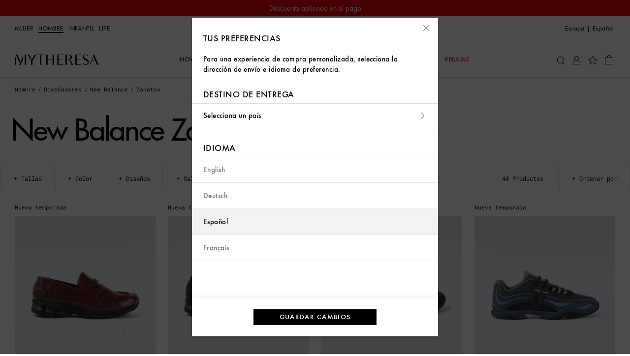

--- FILE ---
content_type: application/x-javascript
request_url: https://www.mytheresa.com/js/ca/anLib.js
body_size: 30452
content:
if(typeof(anLibLoaded)=='undefined'){anLibLoaded=true;(function initNativeReferrerListener(){if(typeof window==="undefined")return;if(window.__nativeReferrerListenerInitialized)return;window.__nativeReferrerListenerInitialized=true;window.__nativePageReferrer=null;window.addEventListener("message",function(event){var data=event&&event.data;if(!data)return;if(data.type==="NATIVE_PAGE_REFERRER"&&data.payload&&typeof data.payload.referrer==="string"&&data.payload.referrer!==""){console.log('__nativePageReferrer initialized');window.__nativePageReferrer=data.payload.referrer}})}());parseUri.options={strictMode:false,key:["source","protocol","authority","userInfo","user","password","host","port","relative","path","directory","file","query","anchor"],q:{name:"queryKey",parser:/(?:^|&)([^&=]*)=?([^&]*)/g},parser:{strict:/^(?:([^:\/?#]+):)?(?:\/\/((?:(([^:@]*)(?::([^:@]*))?)?@)?([^:\/?#]*)(?::(\d*))?))?((((?:[^?#\/]*\/)*)([^?#]*))(?:\?([^#]*))?(?:#(.*))?)/,loose:/^(?:(?![^:@]+:[^:@\/]*@)([^:\/?#.]+):)?(?:\/\/)?((?:(([^:@]*)(?::([^:@]*))?)?@)?([^:\/?#]*)(?::(\d*))?)(((\/(?:[^?#](?![^?#\/]*\.[^?#\/.]+(?:[?#]|$)))*\/?)?([^?#\/]*))(?:\?([^#]*))?(?:#(.*))?)/}};function parseUri(str){var license_credits='parseUri 1.2.2 for convenient URL parsing | http://stevenlevithan.com/demo/parseuri/js/ '+'(c) Steven Levithan <stevenlevithan.com> '+'MIT License '+'Leave this variable intact';var o=parseUri.options,m=o.parser[o.strictMode?"strict":"loose"].exec(str),uri={},i=14;while(i--)uri[o.key[i]]=m[i]||undefined;uri[o.q.name]={};if(typeof(uri[o.key[12]])!=="undefined"){uri[o.key[12]].replace(o.q.parser,function($0,$1,$2){if($1)uri[o.q.name][$1]=$2})}return uri}if(typeof(anData)!=="undefined"){if(typeof(anData)==="object"){if(anData.length>0){anDataExisting=anData}}else{if(typeof(anData)!=="object"){var trackEvent={object:"error",action:"tracking",error:{message:'anData was set but was not the correct type (!undefined and !object), was: '+typeof(anData)}};anData=[];anData.push(trackEvent)}}}var anData={platform:{},consent:[],consent_changed:[],push:function(e){anLib.base.push(e)}};var anGetData=function(varName){var r="";var m="anGetData";var u="undefined";if(typeof(varName)==="string"){if(varName.length>0){var vNames=varName.split(".");r=undefined;if(typeof(anData)!==u){switch(vNames.length){case 1:var lvl_1=vNames[0];if(typeof(anData[lvl_1])!==u){r=anData[lvl_1]}break;case 2:var lvl_1=vNames[0];var lvl_2=vNames[1];if(typeof(anData[lvl_1])!==u&&typeof(anData[lvl_1][lvl_2])!==u){r=anData[lvl_1][lvl_2]}break;case 3:var lvl_1=vNames[0];var lvl_2=vNames[1];var lvl_3=vNames[2];if(typeof(anData[lvl_1])!==u&&typeof(anData[lvl_1][lvl_2])!==u&&typeof(anData[lvl_1][lvl_2][lvl_3])!==u){r=anData[lvl_1][lvl_2][lvl_3]}break;case 4:var lvl_1=vNames[0];var lvl_2=vNames[1];var lvl_3=vNames[2];var lvl_4=vNames[3];if(typeof(anData[lvl_1])!==u&&typeof(anData[lvl_1][lvl_2])!==u&&typeof(anData[lvl_1][lvl_2][lvl_3])!==u&&typeof(anData[lvl_1][lvl_2][lvl_3][lvl_4])!==u){r=anData[lvl_1][lvl_2][lvl_3][lvl_4]}break;default:r=m+": unsupported object depth/varName format";break}}}else{r=m+": varName passed was an empty string"}}else{r=m+": Please provide varName as string"}return r};var anGetEventData=function(eventUniqueId,varName){var r=false;var m="anGetData";var u="undefined";if(typeof(eventUniqueId)==="string"){if(eventUniqueId.length>0){if(typeof(varName)==="string"){if(varName.length>0){if(typeof(anLib.base.events.extraData[eventUniqueId])!==u){if(typeof(anLib.base.events.extraData[eventUniqueId][varName])!==u){r=anLib.base.events.extraData[eventUniqueId][varName]}}}}}}return r};var anLib={version:"1.4.8",base:{baseReady:false,consentReady:false,pageviewReady:false,pageviewFresh:false,tmsReady:false,ready:false,readyResetPv:1800,mtSite:false,isBot:false,debug:false,debugDev:false,debugDetail:false,logErrors:true,na:"",u:"undefined",invalidStr:"INVALID",invalidNum:0,gaPropertyIdFallback:"UA-1052737-5",gaPropertyIdDev:"UA-1052737-5",gaPropertyIdProd:"UA-1052737-5",gaPropertyIdReturns:"UA-1052737-14",delimiterDefault:"::",delimiterPage:"/",urlRefCur:"",preEvents:["page_view"],lastEvent:"",anSessionId:"",anWindwoId:"",anWindowIdTimestamp:"",geo:{},geoReady:false,reloadDataEvents:["page_view","product_cart_add","product_wishlist_add","product_wishlist_remove"],waitForFreshPv:["product_details","product_list_view","search_result_loaded","form_step","product_list_view_split"],dependsOn:{"search_result_loaded":["product_list_view"],},depState:{product_list_view:false,aaa:false},weekdays:["","Monday","Tuesday","Wednesday","Thursday","Friday","Saturday","Sunday"],validObjs:["page","product","product_cart","product_wishlist","product_list","product_sort","product_filter","product_size","product_image","product_description","link","recommendation","search","newsletter","form","banner","promotion","experience","menu","error","consent","order","user","modal","custom","inbox","sale","video","reserve","braze","voucher","flags","button","experiment","custom_deny","contentcard","consent","order_cancellation"],validActions:["view","scrolled","details","add","remove","click","select","deselect","open_size_chart","zoom","next","breadcrumb","box_clicked","suggestion_loaded","suggestion_clicked","result_loaded","result_clicked","result_redirect","result_empty","hover","close","input_click","tos_click","submit_click","subscribed","optin","tracking","step","changed","success","login_success","logout_success","register_success","profile_save_success","open","canceled","confirmed","error","event","redirect","empty","back","loaded","not_loaded","start","progress","complete","click","submit","corrected","register_featureflag","action","storecredit_select","storecredit_deselect","used","load","list_view_split","shown","accepted","denied","add/remove","update"],dontFlatten:["products","product","filters","filter","consent","consent_changed","order","atom"],persistUrlParams:["dplink","pub_name","chn","src","cmp","pub_id","feed_num","feed_des","utm_source","utm_medium","utm_campaign","utm_term","utm_content","cjevent"],formStepsCheckout:{"0.1":"product details","0.2":"add to cart","1.0":"cart","2.0":"sign in","3.0":"delivery","4.0":"payment","5.0":"confirm","6.0":"order success"},formStepsReturn:{"1.0":"login","2.0":"product list","3.0":"product added","4.0":"enter reasons","5.0":"print return label","6.0":"return label button click"},eventId:1,consentUcActive:true,consent:"",consentChanged:"",consentSettings:"",consentSentGoogle:false,consentVersionDach:"1.1",consentVersionNonDach:"1.0",consentNextPage:false,consentSendToFE:true,isDach:false,dachCountries:["de","at","ch"],isEu:false,isChina:false,isCalifornia:false,isPrivacyPage:false,isBotUser:false,isReturns:false,euCountries:["be","bg","dk","de","ee","fi","fr","gr","ie","it","hr","lv","lt","lu","mt","nl","at","pl","pt","ro","ch","ba","rs","me","al","mk","gb","cn"],chinaCountries:["hk","cn"],cdfDefault:"000",csfDefault:"000",searchLastBoxClicked:"(none)",searchIsFollowUp:"no",searchCount:0,fxRatesFallback:{"AUD":1.6416,"CAD":1.50041,"CHF":0.94044,"CNY":7.94811,"GBP":0.84253,"HKD":8.69202,"JPY":160.92842,"SGD":1.45393,"USD":1.11443,"KRW":1717.89939},setGeo:function(geoLoopCount){var o="object";if(typeof(myta_public)==o&&typeof(myta_public.requestNetworkData)=="function"){var geo=myta_public.requestNetworkData();if(typeof(geo)==o&&typeof(geo.geo)==o&&typeof(geo.geo.country)!=="undefined"&&geo.geo.country!=="unknown"){anLib.base.geo=geo.geo;anLib.base.geoReady=true;if(anLib.base.geo.country=="US"&&anLib.base.geo.region=="CA"){anLib.base.isCalifornia=true}anLib.base.tms.loadMonetateStart()}}if(!anLib.base.geoReady){if(anLib.base.isReturns){anLib.base.geo={};anLib.base.geoReady=true}else{if(geoLoopCount<31){anLib.base.log("Getting geo info, loop: "+geoLoopCount);if(typeof(geoLoopCount)==="undefined"){geoLoopCount=0}geoLoopCount=geoLoopCount+1;setTimeout(function(){anLib.base.setGeo(geoLoopCount)},250)}else{anLib.base.geo={};anLib.base.geoReady=true;anLib.base.log("Geo could not be set, myta_public.requestNetworkData() not available",true,"setGeo")}}}},consentSystem:{visual:"unknown",type:"n/a",abtest:"standard",check:function(e){var u="undefined";var o="object";if(typeof(e.event_replay_push)==u&&e.event!=="consent_corrected"){if(typeof(anLib.base.tms.eventCache)==o){var ec=anLib.base.tms.eventCache;var pv_amounts=0;if(ec.length>0){for(var i=0;i<ec.length;i++){if(typeof(ec[i].object)!==u&&ec[i].object=="page"&&typeof(ec[i].action)!==u&&ec[i].action=="view"){pv_amounts++;if(typeof(ec[i].page)!==u&&typeof(ec[i].page.country)!==u){if(anLib.base.inArray(ec[i].page.country.toLowerCase(),anLib.base.dachCountries)){anLib.base.isDach=true}}}}}}}},sendToBqSafariWindow(mytuuid,store_view,email_hash){if(this.safariPrivateCheck()){if(anLib.base.depot.get("sentToBqSafCheck",true)){anLib.base.log("Safari BQ data already sent, skipping.");return}var triggerURL="https://safari-window-1099038875693.europe-west3.run.app";var xhr=new XMLHttpRequest();xhr.open("POST",triggerURL,true);xhr.setRequestHeader("Content-Type","application/json");xhr.onreadystatechange=function(){if(xhr.readyState===4){if(xhr.status===200){anLib.base.log("Response:",xhr.responseText);anLib.base.depot.set("sentToBqSafCheck","true",true)}else{console.error("Safari BQ injection Error:",xhr.status,xhr.responseText)}}};var payload={"mytuuid":mytuuid,"store_view":store_view,"email_hash":email_hash||null};xhr.send(JSON.stringify(payload));anLib.base.log("Safari check sent to BQ")}else{anLib.base.log("Not a Safari private window")}},safariPrivateCheck(){const ua=navigator.userAgent;const isSafari=/^((?!chrome|android).)*safari/i.test(ua);const isGtmMissing=typeof window.google_tag_manager==='undefined';return isSafari&&isGtmMissing},sendToBqSafariWindowPurchase(mytuuid,url,email_hash){if(this.safariPrivateCheck()){var triggerURL="https://safari-window-purchase-1099038875693.europe-west3.run.app";var xhr=new XMLHttpRequest();xhr.open("POST",triggerURL,true);xhr.setRequestHeader("Content-Type","application/json");xhr.onreadystatechange=function(){if(xhr.readyState===4){if(xhr.status===200){anLib.base.log("Response:",xhr.responseText)}else{console.error("Safari BQ injection Error:",xhr.status,xhr.responseText)}}};var payload={"mytuuid":mytuuid,"url":url,"email_hash":email_hash||null};xhr.send(JSON.stringify(payload));anLib.base.log("Safari private window purchase sent to BQ")}else{anLib.base.log("Not a Safari private window purchase")}},set:function(analytics,marketing){var r=false;var b="boolean";var m="consent.set";if(typeof(analytics)==b&&typeof(marketing)==b){anLib.base.consent={};anLib.base.consent[0]="default";anLib.base.consent[1]="off";anLib.base.consent[2]="on";anLib.base.consent[3]="off";if(marketing){anLib.base.consent[1]="on"}if(analytics){anLib.base.consent[3]="on"}anLib.base.consentReady=true;anData.consent=anLib.base.consent;r=true}else{anLib.base.log("Consent could not be set, parameters passed invalid",true,m)}return r},setGoogleConsent:function(sendDefaultConsent,resetSentFlag){var u="undefined";var m="setGoogleConsent";var consentAction="update";var consentObject={};var consentDefault={ad_storage:"denied",analytics_storage:"denied",ad_user_data:"denied",ad_personalization:"denied",personalization_storage:"denied",functionality_storage:"granted",security_storage:"granted",wait_for_update:0};var consentDefaultRedaction={ads_data_redaction:true,url_passthrough:false};if(typeof(resetSentFlag)=="boolean"&&resetSentFlag){anLib.base.consentSentGoogle=false}if(typeof(sendDefaultConsent)=="boolean"&&sendDefaultConsent){consentAction="default";consentObject=consentDefault}else{var urlPassthrough=false;var valAna="denied";if(typeof(anLib.base.consent)!==u&&typeof(anLib.base.consent[3])!==u&&anLib.base.consent[3]=="on"){valAna="granted"}var valMar="denied";if(typeof(anLib.base.consent)!==u&&typeof(anLib.base.consent[1])!==u&&anLib.base.consent[1]=="on"){valMar="granted"}consentObject={ad_storage:valMar,analytics_storage:valAna,ad_user_data:valMar,ad_personalization:valMar,personalization_storage:valMar,functionality_storage:"granted",security_storage:"granted",wait_for_update:0}}if((consentAction=="update"&&!anLib.base.consentSentGoogle)||consentAction=="default"||anLib.base.isPrivacyPage){this.pushGoogleConsent("set",consentDefaultRedaction);this.pushGoogleConsent("consent",consentAction,consentObject);if(consentAction=="update"){anLib.base.consentSentGoogle=true}var logExtra="standard";if(sendDefaultConsent){logExtra="default"}anLib.base.log("Update Google Consent Settings ("+logExtra+" consent)",false,m)}},pushGoogleConsent:function(){if(typeof(window.marketingDataLayer)=="undefined"){window.marketingDataLayer=[]}window.marketingDataLayer.push(arguments)},setDefaults:function(val){anLib.base.consent[0]="default";anLib.base.consent[2]="on"},setAnalytics:function(val){var r=false;var m="setAnalytics";var u="undefined";if(typeof(val)=="boolean"){if(typeof(anLib.base.consent)!=="object"){anLib.base.consent={}}if(val){anLib.base.consent[3]="on"}else{anLib.base.consent[3]="off"}this.setDefaults();if(typeof(anLib.base.consent[1])!==u&&typeof(anLib.base.consent[3])!==u){anLib.base.consentReady=true}anData.consent=anLib.base.consent;r=true}else{anLib.base.log("Consent analytics could not be set, parameter passed invalid",true,m,typeof(val))}return r},setMarketing:function(val){var r=false;var m="setMarketing";var u="undefined";if(typeof(val)=="boolean"){if(typeof(anLib.base.consent)!=="object"){anLib.base.consent={}}if(val){anLib.base.consent[1]="on"}else{anLib.base.consent[1]="off"}this.setDefaults();if(typeof(anLib.base.consent[1])!==u&&typeof(anLib.base.consent[3])!==u){anLib.base.consentReady=true}anData.consent=anLib.base.consent;r=true}else{anLib.base.log("Consent marketing could not be set, parameter passed invalid",true,m,typeof(val))}return r},ucError:function(errorMsg){anLib.base.log("Consent: "+errorMsg,true,"ucError")},ucStart:function(callType,e,loopCount){var u="undefined";var s="string";if(anLib.base.geoReady||anLib.base.isReturns){if(typeof(window.isBotPage)==="boolean"&&window.isBotPage){anLib.base.isBot=true;anLib.base.depot.set("consent_bot","true")}if(e&&typeof(e.page)!==u&&typeof(e.page.errorId)!==u&&e.page.errorId=="bot_management"){anLib.base.isBot=true;anLib.base.depot.set("consent_bot","true")}if(e&&typeof(e.user)!==u&&typeof(e.user.seemsBot)!==u&&e.user.seemsBot==true){anLib.base.isBot=true;anLib.base.depot.set("consent_bot","true")}if(!anLib.base.isBot){var consentBot=anLib.base.depot.get("consent_bot");if(typeof(consentBot)==="string"&&consentBot==="true"){anLib.base.isBot=true}}if(anLib.base.mtSite){var showBanner=false;var consent=anLib.base.depot.cookieGet("mt_consent");var checkVersion="";var sendValue=false;var cSrc="cookie";var forceSetValue=false;if(typeof(e)==u){e={}}if(typeof(consent)!==s){var csf=anLib.base.depot.cookieGet("mt_csf");if(typeof(csf)==s&&csf.length>5){var csf5=parseInt(csf.substr(4,1));if(csf5>0&&csf5<5){consent=csf5;cSrc="csf";forceSetValue=true}}}if(typeof(consent)==s){consent=parseInt(consent)}if((typeof(consent)=="boolean"&&!consent)||showBanner){this.ucLoadBanner(e)}else{if(typeof(window.consentFlagWasSet)=="undefined"||forceSetValue){if(this.ucCheckValue(consent,cSrc)){anLib.base.log("Consent write flag (UC)");this.ucSetFlag(consent);this.setGoogleConsent();sendValue=true;window.consentFlagWasSet=true}else{this.ucLoadBanner(e)}}}this.ucSendToFE(false);this.ucOverwriteTcBannerOpen()}}else{if(loopCount<35){anLib.base.log("Consent start ucStart(), waiting for geo info, loop: "+loopCount);if(typeof(loopCount)===u){loopCount=0}loopCount=loopCount+1;setTimeout(function(){anLib.base.consentSystem.ucStart(callType,e,loopCount)},250)}else{anLib.base.log("Consent could not be set, geo not available",true,"ucStart")}}},ucCheckValue:function(consent,csfSource){var r=false;var formatOk=true;if(!anLib.base.isPrivacyPage){if(typeof(consent)=="string"){if(consent.length==1){consent=parseInt(consent)}else{formatOk=false;this.ucDeleteCookies();this.ucError("Consent not valid (after parsing to int not a number(?) or NaN value), type: "+typeof(consent)+" value: "+consent)}}if(formatOk&&typeof(consent)=="number"&&consent!==NaN){if(consent>-1&&consent<5){if(csfSource=="csf"&&consent!==4){r=false}else{r=true}}else{this.ucDeleteCookies();this.ucError("Consent not valid (not in allowed range), type: "+typeof(consent)+" value: "+consent)}}else{this.ucDeleteCookies();this.ucError("Consent not valid (after parsing to int not a number(?) or NaN value), type: "+typeof(consent)+" value: "+consent)}}return r},ucSetFlag:function(consent){switch(consent){case 1:this.setMarketing(true);this.setAnalytics(false);break;case 2:this.setMarketing(false);this.setAnalytics(false);break;case 3:this.setMarketing(false);this.setAnalytics(true);break;case 4:this.setMarketing(true);this.setAnalytics(true);break;default:this.setMarketing(false);this.setAnalytics(false);this.ucDeleteCookies();this.ucError("UC consent flag invalid in ucSetFlag(), val passed: "+consent.toString().substr(0,30));break}anLib.base.depot.cookieSet("mt_consent",consent.toString(),365,"Lax");anLib.base.depot.cookieSet("mt_consent_version_dach",anLib.base.consentVersionDach,365,"Lax");anLib.base.depot.cookieSet("mt_consent_version_non_dach",anLib.base.consentVersionNonDach,365,"Lax");anLib.base.consentReady=true;if(!anLib.base.consentSendToFE&&typeof(anLib.base.depot.cookieGet("cb_test"))!=="string"){anLib.base.depot.set("resendUserCmpFlag","true")}anLib.base.tms.replay();this.ucWriteTcCookie(consent);anLib.base.tms.loadMonetateStart()},ucSetActiveFlag:function(){var r=true;anLib.base.consentUcActive=r;return r},ucDeleteCookies:function(){anLib.base.depot.cookieDel("mt_consent");anLib.base.depot.cookieDel("mt_consent_version_dach");anLib.base.depot.cookieDel("mt_consent_version_non_dach")},ucSave:function(e,type){var u="undefined";var required=true;var analytics=false;var marketing=false;var isBotBanner=false;if(type==="scroll-bot"||type==="next-page-bot"||type==="ok-bot"){analytics=true;marketing=true;isBotBanner=true}else{if(typeof(e.detail)!==u&&typeof(e.detail.categories)!==u){if(typeof(e.detail.categories.functional)!==u&&typeof(e.detail.categories.functional.state)!==u){switch(e.detail.categories.functional.state){case"ALL_ACCEPTED":analytics=true;break;case"ALL_DENIED":analytics=false;break;default:this.ucError("UC consent analytics category unexpected value: "+e.detail.categories.functional.state.toString().substr(0,30));break}}if(typeof(e.detail.categories.marketing)!==u&&typeof(e.detail.categories.marketing.state)!==u){switch(e.detail.categories.marketing.state){case"ALL_ACCEPTED":marketing=true;break;case"ALL_DENIED":marketing=false;break;default:this.ucError("UC consent marketing category unexpected value: "+e.detail.categories.marketing.state.toString().substr(0,30));break}}}}var consentNum=2;var consentAction="denied";if(analytics&&marketing){consentNum=4;consentAction="accepted"}else{if(!analytics&&marketing){consentNum=1;consentAction="accepted"}else{if(analytics&&!marketing){consentNum=3;consentAction="accepted"}}}this.ucSetFlag(consentNum);this.setGoogleConsent();window.consentFlagWasSet=true;anLib.base.consentSystem.ucTrackEvent(consentAction,"",type,consentNum);this.ucSendToFE(true);if(!isBotBanner){this.ucUnloadBanner()}},ucOpenATT:function(){var ua=navigator.userAgent.toLowerCase();var u="undefined";if(ua.indexOf("mythapp")>-1){if(ua.indexOf("iphone")>-1||ua.indexOf("ipad")>-1||ua.indexOf("apple tv")>-1){if(typeof(myta_public)!==u&&typeof(myta_public.appBridge)!==u){anLib.base.log("Consent: Opening ATT dialog");myta_public.appBridge({type:"REQUEST_TRACKING_AUTHORIZATION"})}}}},ucSendToFE:function(forceSend){if(document.location.href.indexOf("returns")==-1){var consentNum=parseInt(anLib.base.depot.cookieGet("mt_consent"));if(typeof(consentNum)=="number"&&consentNum>0&&consentNum<5){if(anLib.base.consentSendToFE||anLib.base.depot.cookieGet("cb_test")==="true"){if(typeof(window.consentSentToFE)=="undefined"||(typeof(forceSend)=="boolean"&&forceSend)){if(typeof(myta_public)=="object"&&typeof(myta_public.updateConsent)=="function"){var eH=anLib.base.depot.cookieGet("mt_polymere");if(typeof(eH)=="string"&&eH.length>30){var cData={consent:consentNum};myta_public.updateConsent(cData);var l="";if(anLib.base.depot.get("resendUserCmpFlag")==="true"){anLib.base.depot.deleteItem("resendUserCmpFlag");l=" (resend was set)"}anLib.base.log("Consent: Sent flag to FE"+l);window.consentSentToFE=true}}else{this.ucError("UC FE method not available in myta_public.updateConsent")}}}}}},ucAcceptByScroll:function(e){var scrollDepthPercentClose=15;var scrollTop=window.scrollY;var docHeight=document.body.offsetHeight;var winHeight=window.innerHeight;var scrollPercent=scrollTop/(docHeight-winHeight);var scrollPercentRounded=Math.round(scrollPercent*100);scrollPercent=scrollPercentRounded;if(scrollPercent>=scrollDepthPercentClose){if(anLib.base.isBot){anLib.base.log("Consent: Scroll Consent - Bot consent detected");anLib.base.consentSystem.ucSave("","scroll-bot");anLib.base.consentSystem.ucBotBannerClose()}else{if(typeof(UC_UI)!=="undefined"&&window.ucAcceptedByScroll===false){anLib.base.log("Consent: Scroll Consent");UC_UI.acceptAllConsents();UC_UI.closeCMP();anLib.base.consentSystem.ucSave(anLib.base.consentSystem.ucGetAllAcceptedObj(),"scroll")}}window.removeEventListener("scroll",anLib.base.consentSystem.ucAcceptByScroll);window.ucAcceptedByScroll=true}},ucAcceptByNextPage:function(consentLoopCount){var u="undefined";anLib.base.log("Consent: Next Page Consent - Start");if(!anLib.base.consentReady){if(anLib.base.isBot){anLib.base.log("Consent: Next Page Consent - Bot consent detected");this.ucSave("","next-page-bot");anLib.base.consentSystem.ucBotBannerClose()}else{if(typeof(UC_UI)!==u&&UC_UI!==null&&typeof(UC_UI.acceptAllConsents)!==u&&typeof(UC_UI.closeCMP)!==u){UC_UI.acceptAllConsents();UC_UI.closeCMP();this.ucSave(this.ucGetAllAcceptedObj(),"next-page");anLib.base.consentNextPage=false}else{if(typeof(consentLoopCount)==="undefined"){consentLoopCount=0}anLib.base.log("Consent: Next Page Consent - Usercentrics not yet loaded - Try-later-loop: "+consentLoopCount);consentLoopCount=consentLoopCount+1;if(consentLoopCount<31){setTimeout(function(){anLib.base.consentSystem.ucAcceptByNextPage(consentLoopCount)},250)}}}}},ucSetCountryFlags:function(e){var o="object";var s="string";var curCountry="";if(typeof(e)==o&&e!==null&&typeof(e.page)==o&&typeof(e.page.country)==s&&e.page.country.length>0){curCountry=e.page.country}else{if(typeof(anData)==o&&typeof(anData.page)==o&&typeof(anData.page.country)==s&&anData.page.country.length>0){curCountry=anData.page.country}else{var store=anLib.base.depot.cookieGet("mt_view");if(typeof(store)=="string"&&store.length>4){curCountry=store.substr(3,2)}else{var dlh=document.location.href.toLowerCase();if(dlh.indexOf("returns.mytheresa")>-1){var dlrCountry=dlh.split("/")[3];if(dlrCountry.length==2){curCountry=dlrCountry}}}}}if(!(typeof(curCountry)==s&&curCountry.length>0)){curCountry="unknown"}if(anLib.base.inArray(curCountry,anLib.base.euCountries)||document.location.href.indexOf("/eu/")>-1||document.location.href.indexOf("/euro/")>-1){anLib.base.isEu=true}else{anLib.base.isEu=false;if(anLib.base.inArray(curCountry,anLib.base.chinaCountries)){anLib.base.isChina=true}else{anLib.base.isChina=false}}if(anLib.base.inArray(curCountry,anLib.base.dachCountries)){anLib.base.isDach=true}else{anLib.base.isDach=false}return curCountry},ucIsPrivacyPage:function(){var r=false;anLib.base.isPrivacyPage=false;var dlh=document.location.href.toLowerCase();if(dlh.indexOf("/datenschutz")>-1||dlh.indexOf("/privacy-policy")>-1||dlh.indexOf("/politica-de-privacidad")>-1||dlh.indexOf("/confidentialite")>-1||dlh.indexOf("/protezione-dei-dati")>-1){anLib.base.isPrivacyPage=true;r=true}return r},ucTrackEvent:function(action,controllerId,type,flag){var s="string";var visual="banner";if(anLib.base.isDach){visual="wall"}if(!(typeof(controllerId)==s&&controllerId.length>0)){controllerId=anLib.base.depot.get("ucControllerId");if(!(typeof(controllerId)==s&&controllerId.length>0)){controllerId="n/a"}}var tObj={object:"consent",action:action,consentBanner:{visual:visual,controllerId:controllerId}};if(typeof(type)==s&&type.length>0){tObj["consentBanner"]["type"]=type}if(typeof(flag)!=="undefined"){tObj["consentBanner"]["flag"]=flag}anData.push(tObj)},ucUnloadBanner:function(){if(window.UCLoaded){anLib.base.log("Consent: Unload banner");window.removeEventListener("scroll",anLib.base.consentSystem.ucAcceptByScroll);window.UCLoaded=false;window.__ucCmp=null;window.UC_UI=null;var scripts=document.querySelectorAll("script[src]");scripts.forEach(script=>{if(script.src.includes("usercentrics")){script.remove()}});var links=document.querySelectorAll("link[href]");links.forEach(links=>{if(links.href.includes("usercentrics")){links.remove()}})}},ucLoadBanner:function(e,userInteraction){var o="object";var s="string";var u="undefined";if(typeof(userInteraction)==u){userInteraction=false}if(typeof(window.UCLoaded)==u){if(this.ucIsPrivacyPage()){anLib.base.isPrivacyPage=true;anLib.base.log("Consent: Dont show banner - is privacy page")}if(userInteraction||!anLib.base.isPrivacyPage){window.addEventListener("UC_UI_INITIALIZED",function(event){window.__ucCmp.showFirstLayer();var ucControllerId=UC_UI.getControllerId();anLib.base.depot.set("ucControllerId",ucControllerId);anLib.base.consentSystem.ucTrackEvent("shown",ucControllerId)});window.addEventListener('UC_CONSENT',function(event){var u="undefined";if(typeof(event.detail)!==u&&typeof(event.detail.consent)!==u&&typeof(event.detail.consent.updatedBy)!==u&&event.detail.consent.updatedBy!=="onInitialPageLoad"){anLib.base.consentSystem.ucSave(event,"user");if(anLib.base.isDach){anLib.base.consentSystem.ucOpenATT(true)}}});curCountry=this.ucSetCountryFlags(e);var isDach=anLib.base.isDach;if((!isDach&&!anLib.base.isEu&&!anLib.base.isCalifornia)||anLib.base.isBot){window.addEventListener("scroll",anLib.base.consentSystem.ucAcceptByScroll);anLib.base.consentNextPage=true;window.ucAcceptedByScroll=false}if(!anLib.base.isDach){this.ucOpenATT(true)}var curLang="";if(typeof(e)==o&&e!==null&&typeof(e.page)==o&&typeof(e.page.language)==s&&e.page.language.length>0){curLang=e.page.language}else{if(typeof(anData)==o&&typeof(anData.page)==o&&typeof(anData.page.language)==s&&anData.page.language.length>0){curLang=anData.page.language}}if(anLib.base.isBot){anLib.base.log("Consent load BOT BANNER");anLib.base.consentSystem.visual="bot-banner"}else{var script=document.createElement('script');var url="https://web.cmp.usercentrics.eu/ui/loader.js";if(anLib.base.isEu||anLib.base.isChina){url="https://web.eu1.cmp.usercentrics.eu/ui/loader.js"}script.src=url;script.type='text/javascript';script.async=true;if(anLib.base.isEu||anLib.base.isChina){script.setAttribute("data-eu-mode","true")}if((isDach||anLib.base.isEu||anLib.base.isCalifornia||anLib.base.isReturns)||userInteraction){if(anLib.base.isCalifornia){anLib.base.log("Consent load WALL (US-CA)");script.setAttribute("data-settings-id","ln2ZpUsRhdXMOh");anLib.base.consentSystem.visual="wall"}else{anLib.base.log("Consent load WALL (EU)");script.setAttribute("data-settings-id","v8nHfNDwQzaHVa");anLib.base.consentSystem.visual="wall"}}else{anLib.base.log("Consent load BANNER");script.setAttribute("data-settings-id","3YbqStspy-bedR");anLib.base.consentSystem.visual="banner"}}if(anLib.base.consentSystem.visual=="bot-banner"){anLib.base.consentSystem.ucBotBannerLoad()}else{script.setAttribute("id","usercentrics-cmp");script.setAttribute("data-lang",curLang);document.head.appendChild(script)}window.UCLoaded=true}}if(userInteraction&&typeof(window.__ucCmp)!==u&&typeof(window.__ucCmp.showFirstLayer)!==u){window.__ucCmp.showFirstLayer()}},ucBotBannerLoad:function(){if(typeof(anLib.base.consent)=="string"){var script=document.createElement('script');var nonce="";script.src="https://www.mytheresa.com/js/ca/bot_banner/banner.js";script.async=true;if(window.myta_public&&typeof window.myta_public.requestNonce==="function"){nonce=window.myta_public.requestNonce();if(!nonce||typeof nonce!=="string"){if(window.anLib&&anLib.base&&typeof anLib.base.log==="function"){anLib.base.log("Nonce value is missing or invalid from window.myta_public.requestNonce()",true)}}else{script.setAttribute("nonce",nonce)}}else{if(window.anLib&&anLib.base&&typeof anLib.base.log==="function"){anLib.base.log("window.myta_public.requestNonce() is not available",true)}}document.head.appendChild(script)}},ucBotBannerOkClick:function(){anLib.base.log("Consent: Bot banner ok click");anLib.base.consentSystem.ucSave("","ok-bot");anLib.base.consentSystem.ucBotBannerClose()},ucBotBannerClose:function(){var bb=document.getElementById('usercentrics-cmp-ui');if(typeof(bb)==="object"){bb.remove()}},ucWriteTcCookie:function(consentNumber){var caString="";switch(consentNumber){case 1:caString="1";break;case 2:caString="";break;case 3:caString="3";break;case 4:caString="1,3";break}var tc=anLib.base.depot.cookieGet("TC_PRIVACY");var tcArr=[];if(typeof(tc)==="string"&&tc.length>0){tc=decodeURIComponent(tc);tcArr=tc.split("@");if(typeof(tcArr)==="object"&&tcArr.length>4){tcArr[2]=caString}}else{tcArr=['0','15|14|4525',caString,'','1745418626062,1745418626062,1779114626062','']}if(tcArr.length>4){tc=tcArr.join("@");anLib.base.depot.cookieSet("TC_PRIVACY",encodeURIComponent(tc));anLib.base.depot.cookieSet("TC_PRIVACY_CENTER",caString)}},ucOverwriteTcBannerOpen:function(){var u="undefined";if(this.ucIsPrivacyPage()){if(typeof(tC)!==u){if(typeof(tC.privacyCenter)===u){tC.privacyCenter={}}tC.privacyCenter.showPrivacyCenter=anLib.consentBannerOpen;anLib.base.log("Consent: Overwrite legacy CA banner open function")}}},ucGetAllAcceptedObj:function(e){e={};e.detail={};e.detail.categories={};e.detail.categories.functional={};e.detail.categories.functional.state="ALL_ACCEPTED";e.detail.categories.marketing={};e.detail.categories.marketing.state="ALL_ACCEPTED";return e}},list:{gaListName:"gaListInfo",set:function(pid,listName){var u="undefined";if(typeof(pid)==="string"&&pid.length>0&&typeof(sessionStorage)!==u){pid=pid.toUpperCase();var listVals=sessionStorage.getItem(this.gaListName);var listObj={};if(typeof(listVals)=="string"&&listVals.length>0){listObj=JSON.parse(listVals)}listObj[pid]=listName.toLowerCase();sessionStorage.setItem(this.gaListName,JSON.stringify(listObj))}},get:function(pid){var u="undefined";var r="";if(typeof(pid)==="string"&&pid.length>0&&typeof(sessionStorage)!==u){pid=pid.toUpperCase();var listVals=sessionStorage.getItem(this.gaListName,true);if(typeof(listVals)=="string"&&listVals.length>0){var listObj=JSON.parse(listVals);if(typeof(listObj[pid])!==u){r=listObj[pid].toLowerCase()}}}return r},reset:function(){sessionStorage.setItem(this.gaListName,"{}")}},tms:{u:"undefined",eventCache:[],setTrackingId:function(e){var tid=anLib.base.gaPropertyIdFallback;var tidDev=tid;var tidProd=tid;var m="tms.setTrackingId";if(typeof(e.platform)!==this.u&&typeof(e.platform.environment)!==this.u){switch(e.platform.environment){case"prod":if(typeof(e.platform.name)!==this.u&&e.platform.name==="digital returns"){tid=anLib.base.gaPropertyIdReturns}else{tid=anLib.base.gaPropertyIdProd}break;case"dev":tid=anLib.base.gaPropertyIdDev;break;default:tid=anLib.base.gaPropertyIdFallback;anLib.base.log("Web analytics property ids cannot be configured. platform.environment is not valid (!prod|dev)",true,m);break}}else{anLib.base.log("Web analytics property id cannot be configured. platform.environment is not set.",true,m)}anData.platform.propertyFallback=anLib.base.gaPropertyIdFallback;anData.platform.propertyId=tid;e.platform.propertyFallback=anLib.base.gaPropertyIdFallback;e.platform.propertyId=tid;anLib.base.log("Analytics property id set to: "+tid,false,m);return e},push:function(e){e=anLib.base.addDefaults(e);var en=e.event;var ep="Event processing ";var pushErr="";var u="undefined";var enCat=e.event_category;enCat=e.event_category;if(typeof(anLib.base.events[enCat])==="function"){var n=ep+"(base category method result): "+enCat;e=anLib.base.events[enCat](e);anLib.base.log(n,false,"tms.push",e,true);if(typeof(e)!=="object")pushErr=n}if(typeof(anLib.base.events[en])==="function"){n=ep+"(base specialized method result): "+en;e=anLib.base.events[en](e);anLib.base.log(n,false,"tms.push",e,true);if(typeof(e)!=="object")pushErr=n}if(pushErr.length>0){anLib.base.log("Event method returns were not an object for: "+pushErr,true,"push")}else{if(typeof(e.cdf_11)!==this.u)delete(e.cdf_11);if(typeof(e.cdf_12)!==this.u)delete(e.cdf_12);if(typeof(e.id)!==this.u)delete(e.id);if(typeof(e.sendTms)==="undefined"||(typeof(e.sendTms)==="boolean"&&e.sendTms)){this.send(e)}}},isBotUser:function(e){var r=false;if(typeof(e.user)!=="undefined"&&typeof(e.user.polymere)=="string"&&e.user.polymere.length>30){if(e.user.polymere==="fe9e6d30795d2b1c87b7c28887fb4083"||e.user.polymere==="3b866aeda104146352e5dd39373f9c01"){r=true;if(!anLib.base.isBotUser){anLib.base.log("Bot user detected",false,"isBotUser");anLib.base.isBotUser=true}}}return r},setMonetateJ4y:function(e){var ev=e.event_name;if(e.form){var checkoutStep=String(e.form.pathGroupId)}if(e.order){var products=e.order.products}if(e.reserved){var reservedProducts=e.reserved.products}var key='j4y_cart';var j4yValue=false;if(Array.isArray(reservedProducts)&&reservedProducts.length>0){j4yValue=true}else if(ev==='form_step'&&checkoutStep==='1'){if(Array.isArray(products)){for(var i=0;i<products.length;i++){if(products[i]&&products[i].j4y===true){j4yValue=true;break}}}}if(ev==='form_step'&&checkoutStep==='1'){sessionStorage.setItem(key,j4yValue);return j4yValue}if(ev==='page_view'){sessionStorage.setItem(key,false);return false}var stored=sessionStorage.getItem(key);return stored==="true"},storeCreditChecker:function(divQueryPath){var storeCreditEl=document.querySelector(divQueryPath);if(storeCreditEl){return true}return false},loadMonetateStart:function(){var m="loadMonetateStart";this.defineMonetateStart();if(!anLib.base.isCalifornia||(anLib.base.isCalifornia&&anLib.base.consent[1]==="on")){if(typeof(window.monetateTagLoaded)=="undefined"){anLib.base.log("Monetate: Load started",false,m);monetateLoad()}}else{anLib.base.log("Monetate: Not loaded due to missing consent",false,m)}},defineMonetateStart:function(e){if(typeof(window.mythMonetateSupport)==="undefined"){window.mythMonetateSupport={sessionStorageSupported:false,construct:function(){if(typeof(sessionStorage)!=="undefined"){this.sessionStorageSupported=true;this.overlayCounterInit()}},overlayCounterInit:function(){if(this.sessionStorageSupported){if(sessionStorage.getItem('monetateNrOverlays')===null){sessionStorage.setItem('monetateNrOverlays',0)}}},overlayCounterInc:function(){if(this.sessionStorageSupported){var nrOverlays=sessionStorage.getItem('monetateNrOverlays');if(nrOverlays===null){this.overlayCounterInit();nrOverlays=0}nrOverlays++;sessionStorage.setItem('monetateNrOverlays',nrOverlays)}},overlayCounterGet:function(){var r=0;if(this.sessionStorageSupported){var nrOverlays=sessionStorage.getItem('monetateNrOverlays');if(nrOverlays===null){this.overlayCounterInit();nrOverlays=0}r=nrOverlays}return parseInt(r)}}}if(typeof(window.mythMonetateHelper)==="undefined"){window.mythMonetateHelper={timestampsMustSets:['mt_timestamp_nl','mt_timestamp_sab','mt_timestamp_ar','mt_timestamp_shoeclub','mt_timestamp_sms','mt_timestamp_nl_app','mt_timestamp_ucp','mt_timestamp_appdl','mt_timestamp_holidayhouse','mt_timestamp_doi_confirmed','mt_timestamp_nl_nodoi_subscribed','mt_timestamp_pradacampaign'],loadJsAsync:function(){if(typeof window.monetateTagLoaded!=="undefined"&&window.monetateTagLoaded)return},events:{pageview:function(page_type,page_language,platform_store,is_internal_ip,gender,cdf_csf,utms){if(typeof(window.monetateQ)==="undefined"){window.monetateQ=[]}window.monetateQ.push(["setPageType",page_type]);var store=anLib.base.tms.getStoreLanguage();var channel=String(platform_store).length==1?'0'+platform_store:platform_store;var mtgeo=anLib.base.depot.cookieGet("mt_geo");if(!mtgeo){mtgeo=""}var mtpv=anLib.base.depot.cookieGet("mt_pageviews");if(!mtpv){mtpv=""}var customVars=[];Object.keys(cdf_csf||{}).forEach(function(key){customVars.push({name:key,value:String(cdf_csf[key])})});for(var key in utms){customVars.push({"name":key,"value":utms[key]})}var timestamps=mythMonetateHelper.getTimestamps();for(var key in timestamps){customVars.push(timestamps[key])}customVars.push({"name":"storeview","value":store});customVars.push({"name":"language","value":page_language});customVars.push({"name":"channel","value":channel});customVars.push({"name":"is_internal_ip","value":is_internal_ip});customVars.push({"name":"department","value":gender});customVars.push({"name":"device_type","value":mythMonetateHelper.getDevice()});customVars.push({"name":"referrer","value":window.document.referrer});customVars.push({"name":"pageviews","value":parseInt(mtpv)});customVars.push({"name":"geolocation","value":mtgeo});customVars.push({"name":"number_overlays","value":mythMonetateSupport.overlayCounterGet()});customVars.push({"name":"j4y_cart","value":sessionStorage.getItem('j4y_cart')});customVars.push({"name":"store_credit_cart","value":anLib.base.tms.storeCreditChecker('div.applicablestorecredit.applicablestorecredit--incartpage')});window.monetateQ.push(["setCustomVariables",customVars]);window.monetateQ.push(["trackEvent",["pageview"]]);window.monetateQ.push(["trackData"]);anLib.base.log("Monetate: pageview event sent re-track, page type: "+page_type,false,"mythMonetateHelper.event.pageview",customVars)}},inArray:function(needle,haystack,startsWithOption){var length=haystack.length;if(typeof(startsWithOption)==="undefined")startsWithOption=false;for(var i=0;i<length;i++){if(startsWithOption){if(needle.substr(0,haystack[i].length)===haystack[i]||needle===haystack[i].substr(0,needle.length))return true}else{if(haystack[i]==needle)return true}}return false},getTimestamps:function(){var r=[];var setAlready=[];for(var i=0;i<localStorage.length;i++){if(localStorage.key(i).substr(0,13)=="mt_timestamp_"){var timestamp=localStorage.getItem(localStorage.key(i));var dateDaysBetween=mythMonetateHelper.getTimestampsDaysBetween(Date.now(),timestamp);r.push({"name":localStorage.key(i),"value":dateDaysBetween});setAlready.push(localStorage.key(i))}}anLib.base.log(setAlready);for(var i2=0;i2<this.timestampsMustSets.length;i2++){if(!this.inArray(this.timestampsMustSets[i2],setAlready)){r.push({"name":this.timestampsMustSets[i2],"value":-1})}}return r},getTimestampsDaysBetween:function(date1,date2){var ONE_DAY=1000*60*60*24;var differenceMs=Math.abs(date1-date2);return Math.round(differenceMs/ONE_DAY)},getDevice:function(){var device='';var ua=navigator.userAgent;var tabvarRegex=/(tabvar|ipad|silk)|(android(?!.*mobi))/i;var mobileRegex=/Mobile|iP(hone|od)|Android|Opera M(obi|ini)/i;if(ua.includes('mythapp')){device='app'}else if(tabvarRegex.test(ua)){device='tablet'}else if(mobileRegex.test(ua)){device='mobile'}else{device='desktop'}return device},isEmpty:function(val){var r=false;if(typeof(val)=="undefined"||(typeof(val)=="string"&&val==="")||(typeof(val)=="string"&&val.toLowerCase()==="undefined")){r=true}return r}}}},sendMonetateEvent:function(e){this.setMonetateJ4y(e);if(e.event_name==="page_view"||(e.event_name==="form_step"&&e.form.pathGroupId=="1")){var mcdf={};var m=window.mythMonetateHelper;if(typeof e.user.cdf==='string'){var cdfArr=e.user.cdf.split('|');for(var i=0;i<cdfArr.length;i++){var key='cdf_'+(i+1);var val=cdfArr[i];if(val==='000'){val='0'}if(!m.isEmpty(val)){mcdf[key]=val}}}if(typeof e.user.csf==='string'){var csfArr=e.user.csf.split('|');for(var j=0;j<csfArr.length;j++){var key='csf_'+(j+1);var val=csfArr[j];if(val==='000'){val='0'}if(!m.isEmpty(val)){mcdf[key]=val}}}var utms=[];var s="string";var params=new URLSearchParams(window.location.search);var utm_campaign=params.get("utm_campaign");var utm_medium=params.get("utm_medium");var utm_source=params.get("utm_source");var utm_term=params.get("utm_term");var utm_content=params.get("utm_content");if(typeof(utm_campaign)==s&&utm_campaign.length>0){utms["utm_campaign"]=utm_campaign}if(typeof(utm_medium)==s&&utm_medium.length>0){utms["utm_medium"]=utm_medium}if(typeof(utm_source)==s&&utm_source.length>0){utms["utm_source"]=utm_source}if(typeof(utm_term)==s&&utm_term.length>0){utms["utm_term"]=utm_term}if(typeof(utm_content)==s&&utm_content.length>0){utms["utm_content"]=utm_content}mythMonetateHelper.events.pageview(e.page.type,e.page.language,e.platform.store,e.user.isInternalIP,e.page.department,mcdf,utms)}},getStoreLanguage:function(){try{var raw=anLib.base.depot.cookieGet('mt_view')||'';if(!raw)return'';var firstPart=decodeURI(raw).split('|')[0];var parts=firstPart.split('-');if(parts.length>=2){var language=parts[0]||'';var store=parts[1]||'';return store+'-'+language}}catch(_){}return''},send:function(e){if(window.__nativeDeviceIds&&window.__nativeDeviceIds.data){if(window.__nativeDeviceIds.data.idfa){e.device.idfa=window.__nativeDeviceIds.data.idfa}if(window.__nativeDeviceIds.data.idfv){e.device.idfv=window.__nativeDeviceIds.data.idfv}}if((e.event_name=="page_view"&&!document.location.pathname.includes('/checkout/cart'))||e.event_name=="form_step"){anLib.base.tms.sendMonetateEvent(e)}var m="anLib.base.tms.send";var u="undefined";var pD="";var consentFlag=anLib.base.depot.get("consentFlag",true);var sentToBqResetFlag=anLib.base.depot.get("sentToBqResetFlag",true);var eventObj4Gtm={};if(typeof(e.event_action)!==u){eventObj4Gtm["action"]=e.event_action}if(typeof(e.event_category)!==u){eventObj4Gtm["category"]=e.event_category}if(typeof(e.event_label)!==u){eventObj4Gtm["label"]=e.event_label}if(typeof(e.event_name)!==u){eventObj4Gtm["name"]=e.event_name}if(typeof(e.event_type)!==u){eventObj4Gtm["type"]=e.event_type}if(typeof(e.event_id)!==u){eventObj4Gtm["id"]=e.event_id}if(typeof(e.event_noninteraction)!==u){eventObj4Gtm["noninteraction"]=e.event_noninteraction}e.eventDetails=eventObj4Gtm;var geoCountryValue=anLib.base.depot.cookieGet('mt_geo');if(geoCountryValue){e.platform.geoCountry=geoCountryValue}var isApp=e&&e.platform&&e.platform.isApp;var isPV=e&&(e.event==="page_view"||e.event_name==="page_view");if(isApp&&isPV&&typeof window!=="undefined"){if(typeof window.__nativePageReferrer==="string"&&window.__nativePageReferrer.length>0){e.url=e.url||{};e.url.referrer_orig=window.__nativePageReferrer;window.__nativePageReferrer=null}}if(e.event_name==="page_view"){var pc=anLib.base.depot.get("page_count",true);if(typeof(pc)==="boolean"){pc=1}else{pc=pc+1}anLib.base.depot.set("page_count",pc,true);e.page.count=pc}var isApp=e&&e.platform&&e.platform.isApp;var isPageView=e&&(e.event==="page_view"||e.event_name==="page_view");if(isApp&&isPageView&&typeof window!=="undefined"){e.url=e.url||{};var ref=e.url.referrer_orig;if(typeof window.__nativePageReferrer==="string"&&window.__nativePageReferrer.length>0){ref=window.__nativePageReferrer;window.__nativePageReferrer=null}if(typeof ref!=="undefined"){e.url.referrer_orig=ref}e.url=e.url||{};e.url.referrer_orig=ref}anLib.base.tms.sendToSnowplow(e.event,e);if(!anLib.base.tms.isBotUser(e)){anLib.base.tms.sendToGtm(e.event,e)}anLib.base.lastEvent=e["event"];if(e.event==="product_list_view"){anLib.base.depState.product_list_view=true}if(e.event==="page_view"){anLib.base.depState.product_list_view=false}},sendToSnowplow:function(eventName,eventData){var debugInfo="";if(!anLib.base.mtSite)debugInfo=" (only simulated)";anLib.base.log("EVENT NOW BEING SENT TO SNOWPLOW"+debugInfo+": "+eventName,false,"tms.sendToSnowplow",eventData);if(typeof(window.snowData)===this.u)window.snowData=[];window.snowData.push(eventData)},sendToGtm:function(eventName,eventData){var debugInfo="";if(!anLib.base.mtSite)debugInfo=" (only simulated)";anLib.base.log("EVENT NOW BEING SENT TO TAG MANAGER (GTM)"+debugInfo+": "+eventName,false,"tms.sendToGtm",eventData);if(typeof(window.marketingDataLayer)===this.u)window.marketingDataLayer=[];if(eventName==="page_view"){window.marketingDataLayer.push(function(){this.reset()})}window.marketingDataLayer.push(eventData)},isCaLoaded:function(evName){var r=false;var f='function';var o='object';var u='undefined';if(typeof(window.tC)===f){if(typeof(window.tC.event)===o){if(typeof(window.tC.event["page_view"])===f&&typeof(window.tC.event[evName])===f){if(document.location.href.indexOf("return")>-1){if(typeof(tC.executeTag31_4525_22)==f){r=true}}else{if(typeof(caParseUri)==f&&typeof(maLib)==o){r=true}}}}}return r},error:function(msg,methodName,extraInfo){if(typeof(extraInfo)!=="string"){extraInfo=""}else{extraInfo="("+extraInfo+")"}anData.push({object:"error",action:"tracking",error:{type:"library",message:msg+", in: "+methodName+extraInfo}})},replay:function(){if(this.eventCache.length>0){anLib.base.log("Resending cached events due to consent change",false,"tms.replay");var eventCacheResort=[];for(var i=0;i<this.eventCache.length;i++){if(typeof(this.eventCache[i].event)!="undefined"&&this.eventCache[i].event=="page_view"){eventCacheResort.unshift(this.eventCache[i])}else{eventCacheResort.push(this.eventCache[i])}}for(var i=0;i<eventCacheResort.length;i++){if(typeof(eventCacheResort[i].consent)==="undefined")eventCacheResort[i].consent={};eventCacheResort[i].consent=anLib.base.consent;eventCacheResort[i].consent_changed=anLib.base.consentChanged;if(eventCacheResort[i].event_replayed!=="true"){eventCacheResort[i].event_replay_push="true";this.push(eventCacheResort[i]);eventCacheResort[i].event_replayed="true"}}anLib.base.tms.eventCache=[]}},dlPrepare:function(o,prefix){var ret={};for(var key in o){if(o.hasOwnProperty(key)&&!anLib.base.inArray(key,anLib.base.dontFlatten)){if(typeof(prefix)!=="undefined"&&prefix.length>1){if(prefix.substr(-1,1)!=="_"){prefix=prefix+"_"}}else{prefix=""}if(typeof(o[key])==="object"){var r2=anLib.base.tms.dlPrepare(o[key],prefix+key);for(var key2 in r2){ret[key2]=r2[key2]}}else{if(typeof(o[key])!=="undefined"){if(typeof(o[key])==="string"&&key.indexOf("_orig")==-1){o[key]=o[key].toLowerCase()}var key2=prefix+key;ret[key2]=o[key]}}}}return ret},legacyGaEvent:function(evName,evCategory,evLabel,evValue,nonInteraction,extraVars){var u="undefined";if(typeof(evName)!==u){if(typeof(evCategory)===u)evCategory="";if(typeof(evLabel)===u)evLabel="";if(typeof(evValue)===u||evValue==="")evValue=1;if(typeof(nonInteraction)===u||nonInteraction==="")nonInteraction=true;var gaObj={'event_category':evCategory,'event_label':evLabel,'value':evValue,'non_interaction':nonInteraction};if(typeof(extraVars)==="object"){for(var attrname in extraVars){gaObj[attrname]=extraVars[attrname]}}if(typeof(gtag)==="function"){gtag('event',evName,gaObj)}else{window.addEventListener('load',function(evName,gaObj){gtag('event',evName,gaObj)})}}}},events:{na:this.na,u:"undefined",s:"string",extraData:[],'tracking':function(e){return e},'error':function(e){e.sendTms=false;if(typeof(e.error)!==this.u&&typeof(e.error.message)==="string"&&e.error.message.length>2){e.sendTms=true}return e},'page_view':function(e){var dd=anLib.base.delimiterDefault;var dp=anLib.base.delimiterPage;var m="events.page_view";var s="string";if(typeof(e.urlReplayed)!==this.u){e.url=e.urlReplayed}else{var urlInput="";if(typeof(e.page)=="object"&&typeof(e.page.url)==s){urlInput=e.page.url}anData.url=anLib.base.setUrlData(true,urlInput);e.url=anData.url}if(typeof(e.page)===this.u)e.page={};if(typeof(e.platform)===this.u)e.platform={};e.page.sitemapNodes={};if(typeof(e.page.sitemap)!==this.u&&e.page.sitemap.length>0){if(e.page.sitemap.indexOf("/")>-1){e.page.sitemap=e.page.sitemap.replace("/","::")}sa=e.page.sitemap.split(dd);for(i=0;i<sa.length;i++){var node="node"+(i+1);e.page.sitemapNodes[''+node+'']=sa[i]}if(e.page.sitemap.toLowerCase()==="home"){e.page.nameSitemap="home";e.page.sitemap="home"}else{var sitemapFormat=e.page.sitemap.replace(dd,dp);e.page.nameSitemap=sitemapFormat+dp+e.page.name;e.page.sitemap=sitemapFormat}}else{e.page.sitemap=this.na;e.page.nameSitemap=this.na;e.page.sitemapNodes=[]}if(typeof(e.page.viewport)==="string"){e.page.viewport=e.page.viewport.toUpperCase()}else{e.page.viewport=this.na}e=anLib.base.user.setCdfCsf(e);if(typeof(e.page.country)==="string"&&e.page.country.length==2){if(typeof(e.page.language)==="string"&&e.page.language.length>1&&e.page.language.length<5){e.page.country=anLib.base.clean(e.page.country);e.page.language=anLib.base.clean(e.page.language)}else{e.page.language="none";anLib.base.log("Invalid value for page.language",true,m,e.page.language)}}else{if(e.platform.name==="digital returns"){e.page.country="none"}else{anLib.base.log("Invalid value for page.country",true,m,e.page.country)}}e.page.languageCountry=e.page.language+"-"+e.page.country;if(e.platform.name==="digital returns"){anData.url.longVersion=e.page.nameSitemap}else{anData.url.longVersion=e.page.languageCountry+"/"+e.page.department+"/"+e.page.sitemap}e.url.longVersion=anData.url.longVersion;anData.url.typeVersion=e.page.type+"|"+anData.url.pathShort;e.url.typeVersion=anData.url.typeVersion;if(typeof(e.page.errorId)!==this.u&&typeof(e.page.errorMsg)==="string"){if(e.page.errorMsg.length>2){if(typeof(e.page.errorId)===this.u){e.page.errorId="(errorId was not set)"}anData.push({object:"error",action:"tracking",error:{type:"library",message:e.page.errorId+"|"+e.page.errorMsg}})}}if(typeof(e.cart)!==this.u){anData.cart=e.cart}if(typeof(e.page.j4y)==this.u){e.page.j4y=false}if(e.url.source.indexOf("/just-for-you/")>-1){e.page.j4y=true;e.page.j4yLinkId=e.url.source.substr(e.url.source.lastIndexOf("/")+1);if(e.page.j4yLinkId.length<30){delete e.page.j4yLinkId}else{if(e.page.j4yLinkId.indexOf("?")>-1){e.page.j4yLinkId=e.page.j4yLinkId.substr(0,e.page.j4yLinkId.indexOf("?"))}}}anData.page=e.page;anData.platform=e.platform;e.atom={};e.atom.prd=anLib.base.depot.cookieGet('_atom_prd');e.atom.list=anLib.base.depot.cookieGet('_atom_list');e.atom.sweet=anLib.base.depot.cookieGet('_atom_sweet');e.atom.share=0;if(anLib.base.depot.cookieGet("_atom_prd")){var atom_prd=anLib.base.depot.cookieGet("_atom_prd");var allPdpViews=atom_prd.split(".")[0]+atom_prd.split(".")[9]+atom_prd.split(".")[18]+atom_prd.split(".")[27];var salePdpViews=atom_prd.split(".")[1]+atom_prd.split(".")[10]+atom_prd.split(".")[19]+atom_prd.split(".")[28];e.atom.share=Math.round(salePdpViews/allPdpViews*100)}anData.atom=e.atom;e.campaign={};if(typeof(e.url.queryKey.utm_campaign)==s&&e.url.queryKey.utm_campaign.length>0){e.campaign.name=e.url.queryKey.utm_campaign}if(typeof(e.url.queryKey.utm_medium)==s&&e.url.queryKey.utm_medium.length>0){e.campaign.medium=e.url.queryKey.utm_medium}if(typeof(e.url.queryKey.utm_source)==s&&e.url.queryKey.utm_source.length>0){e.campaign.source=e.url.queryKey.utm_source}if(typeof(e.url.queryKey.utm_term)==s&&e.url.queryKey.utm_term.length>0){e.campaign.term=e.url.queryKey.utm_term}if(typeof(e.url.queryKey.utm_content)==s&&e.url.queryKey.utm_content.length>0){e.campaign.content=e.url.queryKey.utm_content}if(typeof(e.url.queryKey.utm_campaign_id)==s&&e.url.queryKey.utm_campaign_id.length>0){e.campaign.id=e.url.queryKey.utm_campaign_id}if(typeof(e.url.queryKey.gclid)==s&&e.url.queryKey.gclid.length>0){e.campaign.gclid=e.url.queryKey.gclid}e=anLib.base.tms.setTrackingId(e);anLib.base.pageviewReady=true;anLib.base.pageviewFresh=true;anLib.base.setReady(e);anData.filters={};e.filters={};setTimeout(function(){anLib.base.resetPageviewFresh()},anLib.base.readyResetPv);return e},'flags_load':function(e){var page_view_email_hash="";if(typeof(e.user)!==this.u&&typeof(e.user.polymere)!==this.u){page_view_email_hash=e.user.polymere}var page_view_mytuuid=anLib.base.depot.cookieGet("mytuuid");var page_store_view=e.platform.storeView;anLib.base.consentSystem.sendToBqSafariWindow(page_view_mytuuid,page_store_view,page_view_email_hash);return e},'inbox':function(e){if(typeof(e.parameters)=='object'){e.event_label=e.parameters.element}return e},'product_details':function(e){var er=anLib.base.log;var m=" (event.product_details)";if(typeof(e.product)==="object"){e.product=anLib.base.ecom.setProdData(e.product,"detail",e);e=anLib.base.ecom.setGaEcomData(e,"detail")}else{er("Passed product data was invalid/wrong type, expected: object",true,m,"type: "+typeof(p))}return e},'product_cart':function(e){if(e.event==="product_cart_add/remove"){e.event="product_cart_update";e.event_action="update";e.event_name="product_cart_update"}return e},'product_cart_add':function(e){var er=anLib.base.log;var m=" (event.product_cart_add)";if(typeof(e.product)==="object"){e.product.quantity=1;e.product=anLib.base.ecom.setProdData(e.product,"add",e);e=anLib.base.ecom.setGaEcomData(e,"add")}else{er("Passed product data was invalid/wrong type, expected: object",true,m,"type: "+typeof(p))}return e},'product_cart_remove':function(e){var er=anLib.base.log;var m=" (event.product_cart_remove)";if(typeof(e.product)==="object"){e.product=anLib.base.ecom.setProdData(e.product,"remove",e);e=anLib.base.ecom.setGaEcomData(e,"remove")}else{er("Passed product data was invalid/wrong type, expected: object",true,m,"type: "+typeof(p))}return e},'product_wishlist_add':function(e){var er=anLib.base.log;var m=" (event.product_wishlist_add)";if(typeof(e.product)==="object"){e.product=anLib.base.ecom.setProdData(e.product,"add",e);e=anLib.base.ecom.setGaEcomData(e,"wl_add")}else{er("Passed product data was invalid/wrong type, expected: object",true,m,"type: "+typeof(p))}return e},'product_wishlist_remove':function(e){var er=anLib.base.log;var m=" (event.product_wishlist_remove)";if(typeof(e.product)==="object"){e.product=anLib.base.ecom.setProdData(e.product,"remove",e);e=anLib.base.ecom.setGaEcomData(e,"wl_remove")}else{er("Passed product data was invalid/wrong type, expected: object",true,m,"type: "+typeof(p))}return e},'consent':function(e){if(typeof(e.consentBanner)==="object"){if(typeof(e.consentBanner.controllerId)==="string"){e.event_label=e.consentBanner.controllerId;if(typeof(e.consentBanner.flag)!=="undefined"){var fv=e.consentBanner.flag;e.event_label=e.event_label+"|"+fv.toString()}}}return e},'error_tracking':function(e){e.sendTms=true;if(typeof(e.error)=="object"&&typeof(e.error.message)=="string"){e.event_label=e.error.message;if(e.error.message.includes('Failed to fetch')){setTimeout(function(){if(e.url.path.includes('/search/')&&e.url.path.match(/\/search\/(.*)/)!==null){anData.push({object:'search',action:'result_empty',search:{term:decodeURI(e.url.path.match(/\/search\/(.*)/)[1])}})}},1000)}}return e},'product_sort_select':function(e){e.event_label=e.sort.criteria;return e},'product_filter':function(e){var fn="not_set";var fi="not_set";var fv="not_set";e.event_label=e.filter.name;if(typeof(e.filter)!==this.u){if(typeof(e.filter.valueId)!==this.u){fn=e.filter.name}if(typeof(e.filter.valueId)!==this.u){fi=e.filter.valueId}if(typeof(e.filter.valueName)!==this.u){fv=e.filter.valueName}if(typeof(anData.filters[fn])===this.u){anData.filters[fn]={};e.filters[fn]={}}}switch(e.event){case"product_filter_select":anData.filters[fn][fi]=fv;e.filters[fn][fi]=fv;break;case"product_filter_remove":case"product_filter_deselect":delete anData.filters[fn][fi];delete e.filters[fn][fi];if(Object.keys(anData.filters[fn]).length===0){delete anData.filters[fn];delete e.filters[fn]}break}return e},'form':function(e){if(e.event!=="form-error"){e=anLib.base.form.set(e);if(typeof(e.sendTms)===this.u){if(typeof(e.form.name)!==this.u){e.event_label=e.form.name}e.form.stepNamePrev=anLib.base.form.getPrevStep(e)}}return e},'consent_changed':function(e){var m="consent_changed";var u="undefined";if(anLib.base.mtSite){if(typeof(e)==="object"&&typeof(e.consentUpdates)==="object"&&typeof(e.consentUpdates.categories)==="object"){if(typeof(anLib.base.consent)==="string"){if(typeof(e.consentUpdates.categories[1])!==u&&typeof(e.consentUpdates.categories[1]["status"])!==u){var caMarketing=e.consentUpdates.categories[1]["status"];var consentMarketing=false;if(caMarketing=="on"||caMarketing=="off"){if(caMarketing=="on"){consentMarketing=true}anLib.base.consentSystem.setMarketing(consentMarketing)}else{anLib.base.log("caMarketing had unknown value",true,m,consentMarketing)}}if(typeof(e.consentUpdates.categories[3])!==u&&typeof(e.consentUpdates.categories[3]["status"])!==u){var caAnalytics=e.consentUpdates.categories[3]["status"];var consentAnalytics=false;if(caAnalytics=="on"||caAnalytics=="off"){if(caAnalytics=="on"){consentAnalytics=true}anLib.base.consentSystem.setAnalytics(consentAnalytics)}else{anLib.base.log("caAnalytics had unknown value",true,m,consentAnalytics)}}if(typeof(consentMarketing)!==u&&typeof(consentAnalytics)!==u){anLib.base.consentSystem.set(consentAnalytics,consentMarketing);anLib.base.consentSystem.setGoogleConsent(false,true);anLib.base.tms.replay()}}else{var anLibCon=anLib.base.consent;var webCon=e.consentUpdates.categories;var replayEvents=false;var anLibConChanged=[];if(anLibCon[1]!==webCon[1]["status"]){anLibConChanged[1]=webCon[1]["status"];var consentMarketing=false;if(webCon[1]["status"]=="on"){consentMarketing=true}anLib.base.consentSystem.setMarketing(consentMarketing);replayEvents=true}if(anLibCon[3]!==webCon[3["status"]]){anLibConChanged[3]=webCon[3]["status"];var consentAnalytics=false;if(webCon[3]["status"]=="on"){consentAnalytics=true}anLib.base.consentSystem.setAnalytics(consentAnalytics);replayEvents=true}if(anLibConChanged.length>0){anLibConChanged[0]="updated";anLib.base.consentChanged=anLibConChanged;anData.consent_changed=anLibConChanged;e.consent_changed=anLibConChanged}anLib.base.consentSystem.setGoogleConsent(false,true);if(replayEvents){anLib.base.tms.replay()}}}delete(e.consentUpdates);e=anLib.base.user.setCdfCsf(e)}return e},'contentcard':function(e){if(typeof(e.contentcard)!==this.u&&typeof(e.contentcard.data)==="object"&&e.contentcard.data!==null){var ccData=e.contentcard.data;if(typeof(ccData.id)!==this.u&&typeof(ccData.id)==this.s&&ccData.id.length>0){e.contentcard.id=ccData.id}if(typeof(ccData.title)!==this.u&&typeof(ccData.title)==this.s&&ccData.title.length>0){e.contentcard.title=ccData.title;e.event_label=ccData.title}if(typeof(ccData.ed)!==this.u&&typeof(ccData.ed)==this.s&&ccData.ed.length>0){e.contentcard.type=ccData.ed}if(typeof(ccData.url)!==this.u&&typeof(ccData.url)==this.s&&ccData.url.length>0){e.contentcard.url=ccData.url}}return e},'form_step':function(e){var u="undefined";var pi=e.form.pathId;var fn=e.form.name;var b="boolean";var s="string";var o="object";orderObjValid=false;orderHasProducts=false;e.event_label=e.form.name+" - "+e.form.stepName;if(fn==="checkout"){if(typeof(e.order)==o&&e.order!==null){orderObjValid=true;if(typeof(e.order.products)!==u&&e.order.products.length>0){orderHasProducts=true}}else{e.order={};e.order.products={}}if(orderObjValid&&orderHasProducts){e.order.products.forEach(function(product){product.item_list_name=anLib.base.list.get(product.id);product.item_list_id=anLib.base.list.get(product.id)})}e.form.j4yCheckout="no";if(typeof(e.reserved)!==u&&typeof(e.reserved.products)!==u&&e.reserved.products.length>0){e.form.j4yCheckout="yes"}if(orderObjValid&&orderHasProducts){for(var key in e.order.products){if(typeof(e.order.products[key]["j4y"])!==u&&e.order.products[key]["j4y"]){e.form.j4yCheckout="yes"}}}e.order.voucherStoreCreditUsed="no";e.order.voucherDetails="";e.order.voucherDetailsStoreCredit="";if(typeof(e.vouchers)=="object"&&e.vouchers!==null&&e.vouchers.length>0){var vClass="n/a";var vName="n/a";var vEntries=[];var vEntriesSc=[];var vi=0;var viSc=0;for(var vkey in e.vouchers){if(typeof(e.vouchers[vkey]["class"])==s&&e.vouchers[vkey]["class"].length>0){vClass=e.vouchers[vkey]["class"]}else{vClass="n/a"}if(typeof(e.vouchers[vkey]["name"])==s&&e.vouchers[vkey]["name"].length>0){vName=e.vouchers[vkey]["name"]}else{vName="n/a"}vEntries[vi]=vClass+":"+vName;if(typeof(e.vouchers[vkey]["storeCreditDetails"])=="object"&&e.vouchers[vkey]["storeCreditDetails"].length>0){for(var sckey in e.vouchers[vkey]["storeCreditDetails"]){vEntriesSc[viSc]=anLib.base.vouchers.parseStoreCreditDetails(e.vouchers[vkey]["storeCreditDetails"]);viSc++}}vi++}e.order.voucherDetails=anLib.base.clean(vEntries.join());e.order.voucherDetailsStoreCredit=anLib.base.clean(vEntriesSc.join())}if(e.order.voucherDetailsStoreCredit.length>0){e.order.voucherStoreCreditUsed="yes"}if(pi==="6.0"){var tq=0;var tv=0;if(orderObjValid&&orderHasProducts){for(var key in e.order.products){e.order.products[key]=anLib.base.ecom.setProdData(e.order.products[key],"purchase",e);if(typeof(e.order.products[key]["quantity"])!==u){tq=tq+e.order.products[key]["quantity"];if(typeof(e.order.products[key]["priceFinal"])!==u){e.order.products[key]["totalValue"]=e.order.products[key]["quantity"]*e.order.products[key]["priceFinal"];tv=tv+e.order.products[key]["totalValue"]}}}}e.order.totalQuantity=tq;e.order.totalValue=tv;e=anLib.base.ecom.setGaEcomData(e,"purchase");var oVoucher=[];if(typeof(e.vouchers)=="object"&&e.vouchers!==null&&e.vouchers.length>0){oVoucher=e.vouchers}anData.push({object:'order',action:'success',user:e.user,order:e.order,vouchers:oVoucher,guest:e.guest});anLib.base.form.resetPrevStep(e);if(typeof(e.order.ecoPackaging)!==u&&e.order.ecoPackaging=="yes"){anLib.base.tms.legacyGaEvent("EcoPackagePurchase","Click",1,1,true)}if(typeof(e.order.carbonOffsetting)!==u&&e.order.carbonOffsetting=="yes"){var cVal="0";if(localStorage)cVal=localStorage.getItem("climateoffset_value");if(typeof(cVal)!=="string"||cVal==="null")cVal="0";anLib.base.tms.legacyGaEvent("0","ClimateFee",cVal,1,true);localStorage.removeItem("climateoffset_value")}if(typeof(e.reserved)!==u&&typeof(e.reserved.products)!==u&&e.reserved.products.length>0){anData.push({object:'reserve',action:'success',user:e.user,order:e.order,guest:e.guest,vouchers:oVoucher,reserved:e.reserved})}anLib.base.list.reset();var purchase_mytuuid=e.user.uuid;var purchase_url=e.url.source;var purchase_email_hash=e.user.polymere;anLib.base.consentSystem.sendToBqSafariWindowPurchase(purchase_mytuuid,purchase_url,purchase_email_hash)}}return e},'form_error':function(e){e.sendTms=false;return e},'product_size':function(e){if(typeof(e.size)!==this.u&&typeof(e.size.name)!==this.u){e.event_label=e.size.name}return e},'product_image':function(e){if(typeof e!=='undefined'&&typeof e.image!=='undefined'){e.event_label=e.image.filename}return e},'product_description':function(e){e.event_label=e.description.section;return e},'banner':function(e){e.event_label=e.banner.placementBlock;return e},'braze':function(e){if(typeof(e.featureflag)!==this.u){if(typeof(e.featureflag.name)==this.s){e.featureflag.name=anLib.base.featureflag.set("name",e.featureflag.name)}if(typeof(e.featureflag.variant)==this.s){e.featureflag.variant=anLib.base.featureflag.set("variant",e.featureflag.variant)}}return e},'braze_register_featureflag':function(e){return e},'braze_action':function(e){return e},'recommendation':function(e){e.event_label=e.recommendation.type;return e},'recommendation_loaded':function(e){if(typeof(e.recommendation)!==this.u){if(typeof(e.recommendation.product_id)!==this.u){e.event_label=e.recommendation.product_id}}return e},'recommendation_not_loaded':function(e){if(typeof(e.recommendation)!==this.u){if(typeof(e.recommendation.product_id)!==this.u){e.event_label=e.recommendation.product_id}}return e},'voucher':function(e){if(typeof(e.voucher)!==this.u){if(typeof(e.voucher.name)!==this.u){e.voucher.name=anLib.base.clean(e.voucher.name)}if(typeof(e.voucher.type)!==this.u){e.voucher.type=anLib.base.clean(e.voucher.type)}if(typeof(e.voucher.class)!==this.u){e.voucher.class=anLib.base.clean(e.voucher.class)}if(typeof(e.voucher.storeCreditDetails)=="object"){var sCString=anLib.base.vouchers.parseStoreCreditDetails(e.voucher.storeCreditDetails);if(sCString.length>0){e.voucher.storeCreditDetailsString=sCString}}}return e},'voucher_error':function(e){if(typeof(e.voucher)!==this.u){var s="string";if(typeof(e.voucher.errorType)==s&&e.voucher.errorType.length>0){e.voucher.errorType=anLib.base.clean(e.voucher.errorType)}else{e.voucher.errorType="n/a"}if(typeof(e.voucher.errorId)==s&&e.voucher.errorId.length>0){e.voucher.errorId=anLib.base.clean(e.voucher.errorId)}else{e.voucher.errorId="n/a"}if(typeof(e.voucher.errorMsg)==s&&e.voucher.errorMsg.length>0){e.voucher.errorMsg=anLib.base.clean(e.voucher.errorMsg)}else{e.voucher.errorMsg="n/a"}e.event_label=e.voucher.errorType+"|"+e.voucher.errorId+"|"+e.voucher.errorMsg}return e},'video':function(e){e.sendTms=false;return e},'search':function(e){if(typeof(e.search)===this.u){e.search={}}if(typeof(e.search.boxName)===this.u){e.search.boxName=anLib.base.searchLastBoxClicked}if(typeof(e.search.followUp)===this.u){e.search.followUp=anLib.base.searchIsFollowUp}if(typeof(e.search.term)!==this.u){e.event_label=e.search.term}return e},'search_box_clicked':function(e){e.search.boxName=e.search.boxName.toLowerCase();e.event_label=e.search.boxName;anLib.base.searchLastBoxClicked=e.search.boxName;return e},'search_submit':function(e){anLib.base.searchCount=anLib.base.searchCount+1;e.search.boxName=e.search.boxName.toLowerCase();e.event_label=e.search.boxName;if(anLib.base.searchCount==1){e.search.followUp="no";anLib.base.searchIsFollowUp="no"}else{e.search.followUp="yes";anLib.base.searchIsFollowUp="yes"}anLib.base.searchFollowUp=e.search.boxName;return e},'search_suggestion_clicked':function(e){e.event_label=e.search.suggestSection;return e},'menu':function(e){e.event_label=e.menu.group;return e},'custom_event':function(e){e.custom_category=e.parameters.custom_category;e.custom_action=e.parameters.custom_action;e.custom_label=e.parameters.custom_label;return e},'link':function(e){if(typeof(e.link)!=="undefined"&&typeof(e.link.href)!=="undefined"){e.event_label=e.link.href}return e},'newsletter':function(e){if(typeof(e.newsletter)=="undefined"){e.newsletter={}}if(typeof(e.element)=="string"&&e.element.length>0&&typeof(e.newsletter)!=="undefined"&&typeof(e.newsletter.element)=="undefined"){e.newsletter.element=e.element}return e},'newsletter_subscribed':function(e){var u="undefined";if(typeof(e.newsletter)!==u&&typeof(e.newsletter.email)!==u){e.event_label=e.newsletter.email;var ehs=anLib.base.depot.get("nl_signups");if(typeof(ehs)=="string"&&ehs.length>30){ehs=ehs.split("|")}else{ehs=[]}if(anLib.base.inArray(e.newsletter.email,ehs)){e.sendTms=false;anLib.base.log("Newsletter email already subscribed, ignoring")}else{if(ehs.length>20){ehs=ehs.slice(0,19)}ehs.push(e.newsletter.email);anLib.base.depot.set("nl_signups",ehs.join("|"))}}return e},'newsletter_optin':function(e){e.event_label=e.newsletter.email;return e},'experience':function(e){if(typeof(e.experience)!==this.u){if(typeof(e.experience.eventLabel)!==this.u){if(e.experience.eventCategory=='Overlay'||e.experience.eventCategory=='overlay'){anData.push({'object':'custom','action':'event','parameters':{'custom_category':e.experience.eventCategory,'custom_action':e.experience.eventAction,'custom_label':e.experience.eventLabel}})}else{e.event_label=e.experience.eventLabel}}}if(e.event_label==''){e.sendTms=false}return e},'product_list_view':function(e){for(var key in e.products){e.products[key]=anLib.base.ecom.setProdData(e.products[key],"list_view",e)}e=anLib.base.ecom.setGaEcomData(e,"list_view");e.event_label=e.list.categoryName;e=anLib.base.ecom.setListValues(e);if(e.page&&typeof(e.page.type)==="string"){if(typeof(e.list.categoryName)==="string"){e.list_pageTypeCatNodes=e.page.type+"|"+e.list.categoryName.replace(/\:\:/g,"|")}}if(typeof(e.list.totalNumOnSale)!==this.u){e.list.totalNumOnSale=e.list.totalNumOnSale.toString()}if(e.products.length==0&&e.url.path.includes('/search/')&&e.url.path.match(/\/search\/(.*)/)!==null){anData.push({object:'search',action:'result_empty',search:{term:decodeURI(e.url.path.match(/\/search\/(.*)/)[1])}})}if(e.products.length==0&&e.url.path.indexOf('/search/')==-1){anData.push({object:'product_list',action:'empty',parameters:{url:e.url.relative}})}var slicedProducts=e.products.slice(0,15);anData.push({object:'product',action:'list_view_split',products:slicedProducts});if(e.products.length>15){slicedProducts=e.products.slice(15,30);anData.push({object:'product',action:'list_view_split',products:slicedProducts})}if(e.products.length>30){slicedProducts=e.products.slice(30,45);anData.push({object:'product',action:'list_view_split',products:slicedProducts})}if(e.products.length>45){slicedProducts=e.products.slice(45,60);anData.push({object:'product',action:'list_view_split',products:slicedProducts})}return e},'modal':function(e){if(e.modal.name!==this.u){e.event_label=e.modal.name}if(typeof e.event_label=="undefined"){e.sendTms=false}return e},'product_list_click':function(e){e.product=anLib.base.ecom.setProdData(e.product,"list_click",e);e=anLib.base.ecom.setGaEcomData(e,"list_click");e.event_label=e.list.categoryName;e=anLib.base.ecom.setListValues(e);if(e.page&&typeof(e.page.type)==="string"){if(typeof(e.list.categoryName)==="string"){e.list_pageTypeCatNodes=e.page.type+"|"+e.list.categoryName.replace(/\:\:/g,"|")}}if(typeof(e.list.totalNumOnSale)!==this.u){e.list.totalNumOnSale=e.list.totalNumOnSale.toString()}return e},'user_register_success':function(e){if(typeof(e.user)!==this.u&&typeof(e.user.polymere)!==this.u){e.event_label=e.user.polymere.toLowerCase()}anData.push({object:'user',action:'login-success',user:e.user});anLib.base.consentSystem.ucSendToFE(true);return e},'user_login_success':function(e){if(typeof(e.user)!==this.u&&typeof(e.user.polymere)!==this.u){e.event_label=e.user.polymere.toLowerCase()}anLib.base.consentSystem.ucSendToFE(true);return e},'sale_redirect':function(e){if(typeof e.parameters!=='undefined'&&typeof e.parameters.filters!=='undefined'&&typeof e.parameters.filters.sale!=='undefined'){e.event_label=e.parameters.filters.sale}return e},'product_list_empty':function(e){if(typeof e.parameters.url!=='undefined'&&typeof e.parameters.url!==''){e.event_label=e.parameters.url}return e}},featureflag:{get:function(ffName){var r="";if(typeof(ffName)=="string"&&ffName.length>0&&(ffName=="name"||ffName=="variant")){var ff="";if(ffName=="name"){ff=anLib.base.depot.get("mt_braze_ffname");if(!(typeof(ff)=="string"&&ff.length>0)){ff=anLib.base.depot.cookieGet("mt_braze_ffname")}}else{ff=anLib.base.depot.get("mt_braze_ffvariant");if(!(typeof(ff)=="string"&&ff.length>0)){ff=anLib.base.depot.cookieGet("mt_braze_ffvariant")}}if(typeof(ff)=="string"&&ff.length>0){r=ff}}return r},getAsArray:function(ffName){var r=[];var ff="";var ffArr=[];ff=this.get(ffName);if(typeof(ff)=="string"&&ff.length>0){ff=ff.substring(1,(ff.length-1));r=ff.split(",")}return r},set:function(ffName,ffValue){var r="";if(typeof(ffName)=="string"&&ffName.length>0&&(ffName=="name"||ffName=="variant")){var ffValues=[];ffValuesExistArr=this.getAsArray(ffName);if(typeof(ffValue)=="string"&&ffValue.length>0){if(ffValue.indexOf(",")>-1){ffValues=ffValue.split(",")}else{ffValues[0]=ffValue}for(var i=0;i<ffValues.length;i++){ffValues[i]=anLib.base.clean(ffValues[i])}if(ffValuesExistArr.length>0){ffValues=ffValues.concat(ffValuesExistArr)}ffValues=anLib.base.removeDuplicatesArray(ffValues);ffValues.sort();var ffValueFinal=','+ffValues.join(",")+',';if(ffName=="name"){anLib.base.depot.set("mt_braze_ffname",ffValueFinal);anLib.base.depot.cookieSet("mt_braze_ffname",ffValueFinal)}else{anLib.base.depot.set("mt_braze_ffvariant",ffValueFinal);anLib.base.depot.cookieSet("mt_braze_ffvariant",ffValueFinal)}r=ffValueFinal}}return r}},vouchers:{parseStoreCreditDetails:function(s){var r="";var sCA=[];var sCS="";var i=0;var sType="";var sCode="";if(typeof(s)=="object"){for(var key in s){if(typeof(s[key]["type"])!==this.u){sType=anLib.base.clean(s[key]["type"])}else{sType="n/a"}if(typeof(s[key]["code"])!==this.u){sCode=anLib.base.clean(s[key]["code"])}else{sCode="n/a"}sCA[i]=sType+":"+sCode;i++}if(sCA.length>0){r=sCA.join()}}return r}},cart:{setData:function(cartData){if(typeof(cartData)==="object"&&cartData!==null){if(typeof(cartData.products)==="object"&&cartData.products.length>0){cartData.count=cartData.products.length}else{cartData.count=0}}else{}return cartData}},ecom:{allowedGaActions:["wl_add","wl_remove","detail","click","add","remove","checkout_step1","checkout_step2","checkout_step3","checkout_step4","checkout_option","purchase","refund","list_view","list_click","returns1","returns2","returns3","returns4","returns5","returns6","returns7"],priceToEur:function(price,cur){var n="number";var m="ecom.priceToEur";var r="";var u="undefined";var rate="";if(typeof(price)==n){if(price===0){r=0}else{if(typeof(cur)=="string"&&cur.length>2){cur=cur.toUpperCase();if(cur=="EUR"){r=price}else{if(typeof(window.myta_currencyrates)!==u&&typeof(window.myta_currencyrates[cur])!==u){rate=parseFloat(window.myta_currencyrates[cur])}else{if(typeof(anLib.base.fxRatesFallback[cur])!==u){rate=anLib.base.fxRatesFallback[cur];anLib.base.log("Currency used fallback: "+cur,true,m)}else{anLib.base.log("Currency unknown: "+cur,true,m)}}if(typeof(rate)==n&&rate>0){r=parseFloat((price/rate).toFixed(2))}}}else{anLib.base.log("Currency invalid: "+cur,true,m)}}}return r},setProdData:function(p,ev,evData){var f=false;var u="undefined";var st="string";var num="number";var em1="Field name ";var em2=" is invalid / had a wrong type.";var em3=" Expected string type with length > 0.";var er=anLib.base.log;var m=ev+" (ecom.setProdData)";if(typeof(p)==="object"){if(typeof(p.categoryId)===st&&p.categoryId.length>0){if(p.categoryId.indexOf("undefined")>-1){er(em1+"categoryId in invalid, has 'undefined' as value - allowed: numbers/ids",true,m,"val: "+p.categoryId)}else{var catIdNodes=p.categoryId.split(anLib.base.delimiterDefault);p.categoryIdMain="";p.categoryIdSub="";p.categoryIdSubSub="";if(typeof(catIdNodes[0])===st){p.categoryIdMain=catIdNodes[0]}if(typeof(catIdNodes[1])===st){p.categoryIdSub=catIdNodes[1]}if(typeof(catIdNodes[2])===st){p.categoryIdSubSub=catIdNodes[2]}}}else{er(em1+"categoryId"+em2+em3,true,m,"type: "+typeof(p.categoryId)+", val: "+p.categoryId)}if(typeof(p.categoryName)===st&&p.categoryName.length>0){var catNodes=p.categoryName.split(anLib.base.delimiterDefault);p.categoryNameMain="";p.categoryNameSub="";p.categoryNameSubSub="";if(typeof(catNodes[0])===st){p.categoryNameMain=catNodes[0]}if(typeof(catNodes[1])===st){p.categoryNameSub=catNodes[1]}if(typeof(catNodes[2])===st){p.categoryNameSubSub=catNodes[2]}}else{er(em1+"categoryName"+em2+em3,true,m,"type: "+typeof(p.categoryNodeDescDe)+", val: "+p.categoryNodeDescDe)}p.isOnSaleFlag="0";if(typeof(p.isOnSale)!==u){if(p.isOnSale){p.isOnSaleFlag="1"}}p.isOutOfStockFlag="0";if(typeof(p.isOutOfStock)!==u){if(p.isOutOfStock){p.isOutOfStockFlag="1"}}p.saleDiscountStr="0";if(typeof(p.saleDiscount)!==u){p.saleDiscountStr=String(p.saleDiscount)}p.designerIdLong="";if(typeof(p.designerId)!==u&&p.designerId.length>0){p.designerIdLong="d"+p.designerId}var curr="na";if(evData.page&&typeof(evData.page.currencyCode)==st){curr=evData.page.currencyCode}if(typeof(p.priceEur)!==num||p.priceEur==0){p.priceEur=this.priceToEur(p.price,curr)}if(typeof(p.priceEurVatOnly)!==num||p.priceEurVatOnly==0){p.priceEurVatOnly=this.priceToEur(p.priceVatOnly,curr)}if(typeof(p.priceEurReduced)!==num||p.priceEurReduced==0){p.priceEurReduced=this.priceToEur(p.priceReduced,curr)}if(typeof(p.priceEurReducedVatOnly)!==num||p.priceEurReducedVatOnly==0){p.priceEurReducedVatOnly=this.priceToEur(p.priceReducedVatOnly,curr)}if(typeof(p.priceEurFinalDuties)!==num||p.priceEurFinalDuties==0){p.priceEurFinalDuties=this.priceToEur(p.priceFinalDuties,curr)}if(typeof(p.price)===num){p.priceFinal=p.price;if(typeof(p.priceVatOnly)===num){p.priceVatOnlyFinal=p.priceVatOnly}if(typeof(p.priceEur)===num){p.priceEurFinal=p.priceEur;if(typeof(p.priceEurVatOnly)===num){p.priceEurVatOnlyFinal=p.priceEurVatOnly}}if(typeof(p.priceReduced)===num&&p.priceReduced<p.price){p.priceFinal=p.priceReduced;if(typeof(p.priceReducedVatOnly)===num){p.priceVatOnlyFinal=p.priceReducedVatOnly}}if(typeof(p.priceEurReduced)===num&&p.priceEurReduced<p.priceEur){p.priceEurFinal=p.priceEurReduced;if(typeof(p.priceEurReducedVatOnly)===num){p.priceEurVatOnlyFinal=p.priceEurReducedVatOnly}}}if(typeof(p.priceTaxPercent)===st){p.priceTaxPercent=Number(p.priceTaxPercent)}var sizesTotal=0;var sizesAvailable=0;p.sizesOnStockTotal=0;p.sizesOnStockAvailable=0;p.sizesOnStockAvailablePerc=0;p.sizesOnStockAvailableString="0/0|0";p.sizesOnStockArray=[];if(typeof(p.sizesOnStock)===st&&p.sizesOnStock.length>0){p.sizesOnStockArray=p.sizesOnStock.split("||");p.sizesOnStockTotal=p.sizesOnStockArray.length;p.sizesDetailsAvailable=[];p.sizesDetailsStockLevel=[];var zmax=p.sizesOnStockTotal;for(var z=0;z<zmax;z++){var sizesSingleDetail=p.sizesOnStockArray[z].split("::");if(typeof(sizesSingleDetail)==="object"&&sizesSingleDetail.length===3){var sName=sizesSingleDetail[0];var sAvail=sizesSingleDetail[1];var sLevel=sizesSingleDetail[2];p.sizesDetailsAvailable[sName]=sAvail;p.sizesDetailsStockLevel[sName]=sLevel}else{er("Passed product size detail data was invalid/wrong type, expected: object, 3 values separated by ::",true,m,"type: "+typeof(sizesSingleDetail)+"; length: "+sizesSingleDetail.length)}if(p.sizesOnStockArray[z].indexOf("::y")>-1){p.sizesOnStockAvailable=p.sizesOnStockAvailable+1}}if(p.sizesOnStockTotal>0){p.sizesOnStockAvailablePerc=(100/p.sizesOnStockTotal)*p.sizesOnStockAvailable;p.sizesOnStockAvailablePerc=Math.round(p.sizesOnStockAvailablePerc);p.sizesOnStockAvailableString=String(p.sizesOnStockAvailable)+"/"+String(p.sizesOnStockTotal)+"|"+String(p.sizesOnStockAvailablePerc)}}p.sizesOnStockTotal=String(p.sizesOnStockTotal);p.sizesOnStockAvailable=String(p.sizesOnStockAvailable);p.sizesOnStockAvailablePerc=String(p.sizesOnStockAvailablePerc)}else{er("Passed product data was invalid/wrong type, expected: object",true,m,"type: "+typeof(p))}return p},setGaEcomProdDimensions:function(p,actionName){return p},setGaEcomProdMetrics:function(p,actionName){return p},setListValues:function(e){var u="undefined";var s="string";e.list.categoryNameMain="";e.list.categoryNameSub="";e.list.categoryNameSubSub="";if(typeof(e.list.categoryName)===s){var cAr=e.list.categoryName.split("::");if(cAr.length>0){if(typeof(cAr[0])!==u)e.list.categoryNameMain=cAr[0];if(typeof(cAr[1])!==u)e.list.categoryNameSub=cAr[1];if(typeof(cAr[2])!==u)e.list.categoryNameSubSub=cAr[2]}}e.list.categoryIdMain="";e.list.categoryIdSub="";e.list.categoryIdSubSub="";if(typeof(e.list.categoryId)===s){var cIdAr=e.list.categoryId.split("::");if(cIdAr.length>0){if(typeof(cIdAr[0])!==u)e.list.categoryIdMain=cIdAr[0];if(typeof(cIdAr[1])!==u)e.list.categoryIdSub=cIdAr[1];if(typeof(cIdAr[2])!==u)e.list.categoryIdSubSub=cIdAr[2]}}return e},parseCurrency:function(cur){var r=false;switch(cur){case"â¬":r="EUR";break;case"$":r="USD";break;case"Â¥":r="JPY";break;case"Â£":r="GBP";break;case"k":r="SEK";break;case"c":r="CHF";break;case"a":r="AUD";break}return r},setGaEcomData:function(e,actionName){var u="undefined";var m="setGaEcomData";var items=[];if(anLib.base.inArray(actionName,this.allowedGaActions)){var dataSet=false;switch(actionName){case"list_view":case"list_click":if(actionName==="list_view"){window.anLibLastList=e.url.pathShort}if(actionName==="list_click"){e.products=[];e.products[0]=e.product;let theLastList=window.anLibLastList;if(theLastList&&theLastList.length>0){anLib.base.list.set(e.product.id,window.anLibLastList);window.anLibLastList={}}else{anLib.base.list.set(e.product.id,("not set"));window.anLibLastList={}}e.product.item_list_name=anLib.base.list.get(e.product.id);e.product.item_list_id=anLib.base.list.get(e.product.id)}var i=0;for(var k in e.products){items[i]={id:e.products[k].id,name:e.products[k].name,brand:e.products[k].designerName,category:e.products[k].categoryNameMain,price:e.products[k].priceFinal,quantity:1};items[i]=this.setGaEcomProdDimensions(items[i],actionName);items[i]=this.setGaEcomProdMetrics(items[i],actionName);i=i+1}var ecommerce={};ecommerce={'items':items};dataSet=true;break;case"detail":case"add":case"remove":e.product.item_list_name=anLib.base.list.get(e.product.id);e.product.item_list_id=anLib.base.list.get(e.product.id);items[0]={id:e.product.id,name:e.product.name,brand:e.product.designerName,category:e.product.categoryNameMain,price:e.product.priceFinal,quantity:1};items[0]=this.setGaEcomProdDimensions(items[0],actionName);items[0]=this.setGaEcomProdMetrics(items[0],actionName);var ecommerce={};if(actionName==="add"){items[0]["variant"]=e.product.sizeId;ecommerce={'items':items}}if(actionName==="detail"){ecommerce={'items':items}}if(actionName==="remove"){items[0]["variant"]=e.product.sizeId;ecommerce={'items':items}}dataSet=true;break;case"wl_add":case"wl_remove":e.product.item_list_name=anLib.base.list.get(e.product.id);e.product.item_list_id=anLib.base.list.get(e.product.id);break;case"purchase":if(actionName==="purchase"){e.products=[];e.products=e.order.products}var i=0;for(var k in e.products){items[i]={id:e.products[k].id,name:e.products[k].name,brand:e.products[k].designerName,category:e.products[k].categoryNameMain,price:e.products[k].priceFinal,quantity:1};items[i]=this.setGaEcomProdDimensions(items[i],actionName);items[i]=this.setGaEcomProdMetrics(items[i],actionName);i=i+1}var ecommerce={};ecommerce={'items':items};dataSet=true;break};if(dataSet){var evId=e.event_unique_id;anLib.base.events.extraData[evId].ecommerce=ecommerce}}else{anLib.base.log("Unallowed/not registered GA ecom action passed",true,m,"actionName: "+actionName)}return e}},form:{getPrevStep:function(e){var r="";var ps=anLib.base.depot.get("formPrevStep-"+e.form.name,true);if(typeof(ps)==="boolean"&&ps===false){r="(entry)"}else{r=ps}if(e.event==="form-step"){anLib.base.depot.set("formPrevStep-"+e.form.name,e.form.stepName)}return r},resetPrevStep:function(e){anLib.base.depot.deleteItem("formPrevStep-"+e.form.name)},set:function(e){var rv=false;var m=e.event;var er=anLib.base.log;var em="Could not track form, ";var em2=" not set or invalid type";var cl=anLib.base.clean;var inv=anLib.base.invalidStr;if(typeof(e.form)!=="undefined"){var f=e.form;if(typeof(f.name)==="string"&&f.name.length>0&&f.name.length<25){if(typeof(f.pathId)==="string"&&f.pathId.length>0&&f.pathId.length<6){e.form.name=cl(e.form.name);e.form.pathId=cl(e.form.pathId);if(f.pathId.indexOf(".")>0){var pi=f.pathId.split(".");e.form.pathGroupId=pi[0];e.form.stepName="n/a";var pid=e.form.pathId;if(e.form.name==="checkout"){if(typeof(anLib.base.formStepsCheckout[pid])!=="undefined"){e.form.stepName=pid+" "+cl(anLib.base.formStepsCheckout[pid])}}if(e.form.name==="digital returns"){if(typeof(anLib.base.formStepsReturn[pid])!=="undefined"){e.form.stepName=pid+" "+cl(anLib.base.formStepsReturn[pid])}}}else{er(em+"pathId has wrong format, no delimiter point",true,m,f.pathId);e.form.pathId=inv}}else{er(em+"mandatory field form.pathId"+em2,true,m,"type: "+typeof(e.form.name)+" - val: "+e.form.name);e.form.pathId=inv}}else{er(em+"mandatory field form.name"+em2,true,m,"type: "+typeof(e.form.name)+" - val: "+e.form.name);e.form.pathId=inv}}return e}},user:{setCdfCsf:function(e){var u="undefined";if(typeof(e.user)===u)anData.user={};if(typeof(anData.user)===u)anData.user={};var ucsf="";if(typeof(e.user.csf)==="string"&&e.user.csf.length>0){ucsf=e.user.csf}else{ucsf=anLib.base.depot.cookieGet("mt_csf");if(typeof(ucsf)!=="string"){ucsf=""}}if((ucsf.substr(0,4)==="0000"&&ucsf.substr(5,3)==="000")||(ucsf.substr(0,8)==="0|0|0|0|"&&ucsf.substr(9,6)==="|0|0|0")){ucsf=""}if(ucsf.length==0||ucsf==="unknown"){ucsf=anLib.base.csfDefault;e.user.csf=ucsf}var csfObj=this.setCustomerFlags("csf",ucsf);e.user=anLib.base.merge(e.user,csfObj);var ucdf="";if(typeof(e.user.cdf)==="string"&&e.user.cdf.length>0){ucdf=e.user.cdf}else{ucdf=anLib.base.depot.cookieGet("mt_cdf");if(typeof(ucdf)!=="string"){ucdf=""}}if(ucdf.length==0||ucdf==="unknown"||ucdf.substr(0,7)==="unknown"){ucdf=anLib.base.cdfDefault;e.user.cdf=ucdf}var cdfObj=this.setCustomerFlags("cdf",ucdf);e.user=anLib.base.merge(e.user,cdfObj);anData.user=e.user;return e},setCustomerFlags:function(flagType,val){var r={};var vals=[];var m="user.setCustomerFlags";var d="|";if(typeof(flagType)==="string"&&flagType.length>0){if(typeof(val)==="string"&&val.length>0){if(val.indexOf(d)>-1){vals=val.split(d)}else{vals=val}switch(flagType){case"csf":r={"csf_1":vals[0],"csf_2":vals[1],"csf_3":vals[2],"csf_4":vals[3],"csf_5":vals[4],"csf_6":vals[5],"csf_7":vals[6],"csf_8":vals[7]};break;case"cdf":r={"cdf_1":vals[0],"cdf_2":vals[1],"cdf_3":vals[2],"cdf_4":vals[3],"cdf_5":vals[4],"cdf_6":vals[5],"cdf_7":vals[6],"cdf_8":vals[7],"cdf_9":vals[8],"cdf_10":vals[9],"cdf_11":vals[10],"cdf_12":vals[11],"cdf_13":vals[12],"cdf_14":vals[13],"cdf_15":vals[14],"cdf_16":vals[15],"cdf_17":vals[16],"cdf_18":vals[17],"cdf_19":vals[18],"cdf_20":vals[19],"cdf_21":vals[20]};break;default:anLib.base.log("Could not generate customer flags, parameter flagType invaliid, allowed: csf|cdf",true,m,flagType);break}}else{anLib.base.log("Could not generate customer flags, parameter val (value) invaliid/empty",true,m,typeof(val))}}else{anLib.base.log("Could not generate customer flags, parameter flagType invaliid/empty",true,m,typeof(flagType))}return r},setBasicData:function(e){var u="undefined";var s="string";if(typeof(e.user)===u){e.user={}}if(typeof(e.guest)===u){e.guest={}}if(typeof(e.guest.polymere)==s&&e.guest.polymere.length==32){e.guest.polymere=e.guest.polymere.toLowerCase();if(typeof(e.user.polymere)==u||(typeof(e.user.polymere)==s&&e.user.polymere.length==0)){e.user.polymere=e.guest.polymere}}var polyValid=true;if(!(typeof(e.user.polymere)==s&&e.user.polymere.length==32)){polyValid=false}else{localStorage.setItem("myth_polymere",e.user.polymere.toLowerCase())}if(!polyValid){var polyValue=localStorage.getItem("myth_polymere");if(typeof(polyValue)==s&&polyValue.length==32){e.user.polymere=polyValue}polyValue=anLib.base.depot.cookieGet("mt_polymere");if(typeof(polyValue)==s&&polyValue.length==32){e.user.polymere=polyValue;localStorage.setItem("myth_polymere",polyValue.toLowerCase())}if(!(typeof(e.user.polymere)==s&&e.user.polymere.length==32)){if(typeof(e.url.queryKey)!==u){if(typeof(e.url.queryKey.eh)==s&&e.url.queryKey.eh.length==32){var ehValue=e.url.queryKey.eh.toLowerCase();localStorage.setItem('myth_polymere',ehValue);e.user.polymere=ehValue}}var queryParameters=new URLSearchParams(window.location.search)}}if(typeof(e.user.polymere)==s&&e.user.polymere.length==32){e.user.polymere=e.user.polymere.toLowerCase()}else{delete e.user.polymere}if(typeof(e.guest.polymereSha)==s&&e.guest.polymereSha.length>50){e.guest.polymereSha=e.guest.polymereSha.toLowerCase();if(typeof(e.user.polymereSha)==u||(typeof(e.user.polymereSha)==s&&e.user.polymereSha.length==0)){e.user.polymereSha=e.guest.polymereSha}}var polyShaValid=true;if(!(typeof(e.user.polymereSha)==s&&e.user.polymereSha.length>50)){polyShaValid=false}else{localStorage.setItem("myth_polymere_sha",e.user.polymereSha.toLowerCase())}if(!polyShaValid){var polyShaValue=localStorage.getItem("myth_polymere_sha");if(typeof(polyShaValue)==s&&polyShaValue.length>50){e.user.polymereSha=polyShaValue}polyShaValue=anLib.base.depot.cookieGet("mt_polymere_sha");if(typeof(polyShaValue)==s&&polyShaValue.length>50){e.user.polymereSha=polyShaValue;localStorage.setItem("myth_polymere_sha",polyShaValue.toLowerCase())}}if(typeof(e.user.polymereSha)==s&&e.user.polymereSha.length>50){e.user.polymereSha=e.user.polymereSha.toLowerCase()}else{delete e.user.polymereSha}if(typeof(e.guest.polymereCrit)==s&&e.guest.polymereCrit.length>50){e.guest.polymereCrit=e.guest.polymereCrit.toLowerCase();if(typeof(e.user.polymereCrit)==u||(typeof(e.user.polymereCrit)==s&&e.user.polymereCrit.length==0)){e.user.polymereCrit=e.guest.polymereCrit}}var polyCritValid=true;if(!(typeof(e.user.polymereCrit)==s&&e.user.polymereCrit.length>50)){polyCritValid=false}else{localStorage.setItem("myth_polymere_crit",e.user.polymereCrit.toLowerCase())}if(!polyCritValid){var polyCritValue=localStorage.getItem("myth_polymere_crit");if(typeof(polyCritValue)==s&&polyCritValue.length>50){e.user.polymereCrit=polyCritValue}polyCritValue=anLib.base.depot.cookieGet("mt_polymere_crit");if(typeof(polyCritValue)==s&&polyCritValue.length>50){e.user.polymereCrit=polyCritValue;localStorage.setItem("myth_polymere_crit",polyCritValue.toLowerCase())}}if(typeof(e.user.polymereCrit)==s&&e.user.polymereCrit.length>50){e.user.polymereCrit=e.user.polymereCrit.toLowerCase()}else{delete e.user.polymereCrit}if(typeof(e.user.customerCare)===u){e.user.customerCare=false}var mytuuid=anLib.base.depot.cookieGet('mytuuid');if(typeof(mytuuid)==="string"&&mytuuid.length>0){e.user.uuid=mytuuid};if(typeof(e.user.loggedIn)!==u){if(e.user.loggedIn!=="yes"){e.user.loggedIn="no"}}else{if(typeof(e.user.isUserLogged)==="boolean"){if(e.user.isUserLogged){e.user.loggedIn="yes"}else{e.user.loggedIn="no"}}}if(anLib.base.anSessionId!==""){e.user.anSessionId=anLib.base.anSessionId}if(anLib.base.anWindowId!==""){e.user.anWindowId=anLib.base.anWindowId}if(typeof(e.guest.firstName)==s&&e.guest.firstName.length>0){e.guest.firstName=e.guest.firstName.charAt(0).toUpperCase()+e.guest.firstName.slice(1);if(typeof(e.user.firstName)==u||(typeof(e.user.firstName)==s&&e.user.firstName.length==0)){e.user.firstName=e.guest.firstName}}else{if(typeof(e.user.firstName)==s&&e.user.firstName.length>0){e.user.firstName=e.user.firstName.charAt(0).toUpperCase()+e.user.firstName.slice(1)}}if(typeof(e.user.firstName)==s&&e.user.firstName.length>0){localStorage.setItem("user_firstName",e.user.firstName)}else{var first=localStorage.getItem("user_firstName");if(typeof(firstName)==s&&firstName.length>0){e.user.firstName=firstName}}var ffSidC=anLib.base.depot.cookieGet("mt_sid");if(typeof(ffSidC)==s&&ffSidC.length>0){e.user.ff_sid=ffSidC}return e},getFirstName:function(){var firstName=localStorage.getItem("user_firstName");var r="";if(typeof(firstName)=="string"&&firstName.length>0){r=firstName}return r},getLoggedIn:function(){var r="no";var o="object";if(typeof(anData)==o&&typeof(anData.user)==o&&typeof(anData.user.loggedIn)=="string"){r=anData.user.loggedIn}return r}},depot:{method:"ls",namePrefix:"anData-",lc:"",lcs:"",l:"",s:"",cookieSet:function(name,val,expiryInDays,sameSite){anLib.base.log("Storage write cookie: '"+name+"'",false,"depot.cookieSet",null,true);if(typeof(name)==="string"&&name.length>0&&typeof(val)==="string"){var date=new Date();var cookieVars=new Array();var cookieHostArray=new Array();var cookieHostName="";if(typeof(expiryInDays)==="number"){date.setTime(date.getTime()+((86400*expiryInDays)*1000))}else{date.setTime(date.getTime()+(126144000*1000))}if(anData.url.host!=="localhost"){cookieHostArray=anData.url.host.split(".");cookieHostName="."+cookieHostArray.pop();cookieHostName="."+cookieHostArray.pop()+cookieHostName}else{cookieHostName="localhost"}var sameSiteStr="";if(typeof(sameSite)=="string"&&sameSite.length>0){sameSiteStr=";SameSite="+sameSite}document.cookie=name+'='+val+'; expires='+date.toGMTString()+';domain='+cookieHostName+';path=/'+sameSiteStr;return true}else{anLib.base.log("Could not write cookie, name or val was invalid/empty",true,"depot.cookieSet");return false}},cookieGet:function(cName){var name=cName+"=";var ca=document.cookie.split(';');for(var i=0;i<ca.length;i++){var c=ca[i];while(c.charAt(0)==' ')c=c.substring(1);if(c.indexOf(name)!=-1)return c.substring(name.length,c.length)}return false},cookieDel:function(name){anLib.base.log("Delete cookie: '"+name+"'",false,"depot.cookieDel",null,true);if(typeof(name)==="string"&&name.length>0){var cookieVars=new Array();var cookieHostArray=Array();var cookieHostName="";var cookiePath="";var cookiePathPos=0;if(anData.url.host!=="localhost"){cookieHostArray=anData.url.host.split(".");cookieHostName="."+cookieHostArray.pop();cookieHostName="."+cookieHostArray.pop()+cookieHostName}else{cookieHostName="localhost"}if(typeof(usePath)==="boolean"&&usePath===true){cookiePath=anData.url.directory;cookiePathPos=cookiePath.lastIndexOf("/");cookiePath=cookiePath.substr(0,cookiePathPos);document.cookie=name+'=;expires=Thu, 01 Jan 1970 00:00:01 GMT;domain='+cookieHostName+';path='+cookiePath}else{document.cookie=name+'=;expires=Thu, 01 Jan 1970 00:00:01 GMT;domain='+cookieHostName+';path=/'}return true}else{anLib.base.log("Could not delete cookie, name was invalid/empty",true,"depot.cookieDel");return false}},getAll:function(){var r={};var ls=localStorage.getItem(this.depotNamePlatform);if(typeof(ls)==="string"&&ls.length>0){r=JSON.parse(ls)}return r},get:function(name,getSessionVal){var r=false;if(typeof(name)==="string"&&name.length>0&&name.length<50){if(typeof(anData.depot)!=="object"||!this.depotReady){this.init()}if(typeof(anData.depot[name])!=="undefined"){r=anData.depot[name]}if(typeof(getSessionVal)==="boolean"&&getSessionVal){if(typeof(anData.depot.session[name])!=="undefined"){r=anData.depot.session[name]}}}else{anLib.base.log("Passed name was invalid ("+name+") not set / too long",true,"depot.get")}return r},getFromAll:function(name){var r=false;var v="";var vtmp="";var b="boolean";if(typeof(name)==="string"&&name.length>0){v=this.get(name,true,false);if(typeof(v)!==b){r=v}else{v=this.get(name,false,false);if(typeof(v)!==b){r=v}}}return r},set:function(name,val,setSession){var r=false;if(typeof(name)==="string"&&name.length>0&&name.length<50){if(typeof(anData.depot)!=="object"||!anLib.base.depotReady){this.init()}if(typeof(setSession)==="boolean"&&setSession){anData.depot.session[name]=val;r=true}else{anData.depot[name]=val;r=true}if(r)this.setAll()}else{anLib.base.log("Passed name was invalid ("+name+") not set / too long",true,"depot.set")}return r},deleteItem:function(name,deleteSession){if(typeof(name)==="string"&&name.length>0){if(typeof(anData.depot)!=="object"||!anLib.base.depotReady){this.init()}if(typeof(anData.depot[name])!=="undefined")delete anData.depot[name];if(typeof(anData.depot.session[name])!=="undefined"&&typeof(deleteSession)==="boolean"&&deleteSession)delete anData.depot.session[name];this.setAll()}else{anLib.base.log("Passed name was invalid ("+name+")",true,"depot.deleteItem")}return true},init:function(){if(!anLib.base.depotReady){if(typeof(anData.depot)==="undefined")anData.depot={};if(typeof(anData.depot.session)==="undefined")anData.depot.session={};if(typeof(localStorage)==="undefined"||typeof(sessionStorage)==="undefined")this.method="co";var postfix="MYTH";this.depotNamePlatform=this.namePrefix+postfix;anData.depot=this.parseVals(this.depotNamePlatform,false);anData.depot.session=this.parseVals(this.depotNamePlatform,true);anLib.base.depotReady=true;anLib.base.log("Depot init ready",false,"depot.init",null,true)}},parseVals:function(depotName,isSession,rawString){var vals={};if(typeof(rawString)==="string"&&rawString.length>0){vals=JSON.parse(rawString)}else{if(typeof(isSession)==="boolean"&&isSession){if(this.method==="ls"){vals=JSON.parse(sessionStorage.getItem(depotName))}else{vals=this.cookieGet(depotName+"-sess");if(typeof(vals)==="string"){vals=JSON.parse(vals)}else{vals={}}}}else{if(this.method==="ls"){vals=JSON.parse(localStorage.getItem(depotName))}else{vals=this.cookieGet(depotName);if(typeof(vals)==="string"){vals=JSON.parse(vals)}else{vals={}}}}if(typeof(vals)==="object"&&vals===null)vals={}}return vals},writeVals:function(depotType){if(typeof(depotType)==="undefined")depotType="";switch(depotType){case"session":if(typeof(anData.depot.session)!=="undefined"){if(this.method==="ls"){sessionStorage.setItem(this.depotNamePlatform,JSON.stringify(anData.depot.session))}else{this.cookieSet(this.depotNamePlatform+"-sess",JSON.stringify(anData.depot.session))}}break;default:var sCopy={};for(var key in anData.depot){if(anData.depot.hasOwnProperty(key)){if(key!=="session"&&key!=="globalVars")sCopy[key]=anData.depot[key]}}if(typeof(anData.depot)!=="undefined"){if(this.method==="ls"){localStorage.setItem(this.depotNamePlatform,JSON.stringify(sCopy))}else{this.cookieSet(this.depotNamePlatform,JSON.stringify(sCopy))}}break}return true},exists:function(name){var r=false;if(typeof(name)==="string"&&name.length>0){if(typeof(this.get(name,false))!=="boolean"){r=true}else{if(typeof(this.get(name,true))!=="boolean"){r=true}}}return r},setAll:function(){this.writeVals("session");this.writeVals("standard");return true}},setReady:function(e){var u="undefined";var f="function";if(this.baseReady){if(this.pageviewReady){if(this.consentReady&&this.geoReady){var isApp=e&&e.platform&&e.platform.isApp;var isPV=e&&(e.event==="page_view"||e.event_name==="page_view");if(isApp&&isPV){if(typeof this._nativeGateTries===u){this._nativeGateTries=0;this._nativeGateMaxTries=20;this._nativeGateInterval=100}if(typeof window.__nativeDeviceIdsReady===u){window.__nativeDeviceIds=null;window.__nativeDeviceIdsReady=false;window.__nativeDeviceIdsInFlight=false}var nativeRef=null;if(typeof window.__nativePageReferrer!==u){nativeRef=window.__nativePageReferrer}var hasNativeRef=(typeof nativeRef==="string"&&nativeRef.length>0);var hasDeviceIds=!!(window.__nativeDeviceIdsReady&&window.__nativeDeviceIds);if(hasNativeRef){e.url=e.url||{};e.url.referrer_orig=nativeRef;window.__nativePageReferrer=null}if(window.__nativeDeviceIds){e.device=e.device||{};e.device.native_ids=window.__nativeDeviceIds}if(!hasNativeRef||!hasDeviceIds){this._nativeGateTries++;if(this._nativeGateTries<=this._nativeGateMaxTries){if(!hasNativeRef){if(typeof window.myta_public!==u&&window.myta_public&&typeof window.myta_public.appBridge===f){try{window.myta_public.appBridge({type:"GET_NATIVE_PAGE_REFERRER"})}catch(err){}}}if(!window.__nativeDeviceIdsReady&&!window.__nativeDeviceIdsInFlight){if(typeof window.myta_public!==u&&window.myta_public&&window.myta_public.appBridgeAsync&&typeof window.myta_public.appBridgeAsync.get===f){window.__nativeDeviceIdsInFlight=true;try{var p=window.myta_public.appBridgeAsync.get({requestType:"GET_NATIVE_DEVICE_IDS",responseType:"NATIVE_DEVICE_IDS"});if(p&&typeof p.then===f){p.then(function(resp){window.__nativeDeviceIds=resp||null;window.__nativeDeviceIdsReady=true;window.__nativeDeviceIdsInFlight=false})["catch"](function(){window.__nativeDeviceIdsInFlight=false})}else{window.__nativeDeviceIdsReady=true;window.__nativeDeviceIdsInFlight=false}}catch(e2){window.__nativeDeviceIdsInFlight=false}}}var self=this;setTimeout(function(){self.setReady(e)},this._nativeGateInterval);this.ready=false;return}else{this._nativeGateTries=0}}else{this._nativeGateTries=0}}if(anLib.base.inArray(e.event,anLib.base.waitForFreshPv)){if(this.pageviewFresh||(e.event==="product_list_view"&&typeof(e.list)!=u&&typeof(e.list.loadMore)!=u&&e.list.loadMore)||(e.event==="product_list_view_split")){this.ready=true}else{this.ready=false}}else{this.ready=true}}}}},resetPageviewFresh:function(){anLib.base.log("Resetting Pageview Fresh Flag",false,"resetPageviewFresh");this.pageviewFresh=false;this.ready=false},setUrlData:function(isPvEvent,urlInput){var u="undefined";var s="string";var url="";if(typeof(urlInput)=="string"&&urlInput.length>20){url=parseUri(urlInput);anLib.base.log("page.url: Using passed url input from page_view")}else{url=parseUri(document.location.href)}if(typeof(url)==="object"){if(typeof(url.path)==="string"){if(url.path.match(/\//g).length>=2){ups='';url.path.split('/').forEach(function(item,index){if(index>2){ups+='/'+item}});if(ups==undefined){ups=''}}else{ups=''};if(ups.slice(-1)=='/'){ups=ups.slice(0,-1)};url.pathShort=ups}if(typeof(url.query)==="string"&&url.query.indexOf('page')>-1){var fullurl=new URL(window.location.href);var fullsearchParams=new URLSearchParams(fullurl.search);fullsearchParams.set('page','paginationUsed');url.query=fullsearchParams.toString()}if(url.source!==undefined&&url.source.length>0&&url.path!==undefined){var pathArr=url.path.split('/');var urlStore=pathArr[1];var urlLanguage=pathArr[2];var urlDelimiter='-';var urlStoreView='';if(urlStore.indexOf('eu')>-1||urlStore.indexOf('euro')>-1||urlStore.indexOf('int')>-1){urlDelimiter='_';urlStoreView=urlStore+urlDelimiter+urlLanguage}else{urlStoreView=urlLanguage+urlDelimiter+urlStore}if(urlStoreView.includes('undefined')){urlStoreView='/'}if(url.pathShort!==undefined){if(url.query!==undefined){url.legacyURL=urlStoreView+url.pathShort+'?'+url.query}else{url.legacyURL=urlStoreView+url.pathShort}}else{url.legacyURL=urlStoreView}if(typeof(urlInput)=="string"&&urlInput.length>20){url.source_orig=urlInput}else{url.source_orig=document.location.href}}var ref=sessionStorage.getItem('original_referrer');if(typeof(ref)=="string"&&ref.length>0){url.originalRef=ref;if(url.referrer_landingpage!==document.referrer&&document.referrer!==''){sessionStorage.setItem('original_referrer',document.referrer);url.originalRef=sessionStorage.getItem('original_referrer')}}else{sessionStorage.setItem('original_referrer',document.referrer);url.originalRef=sessionStorage.getItem('original_referrer')}if(typeof(isPvEvent)==="boolean"&&isPvEvent){anLib.base.urlRefCur=anLib.base.depot.get("anReferrer",true);anLib.base.depot.set("anReferrer",document.location.href,true);if(anLib.base.urlRefCur==false){url.referrer=url.originalRef;url.referrer_orig=url.originalRef;anLib.base.depot.set("documentReferrer",url.referrer_orig,true)}else{if(anLib.base.depot.get("documentReferrer",true)==url.originalRef){url.referrer=anLib.base.urlRefCur;url.referrer_orig=anLib.base.urlRefCur}else{url.referrer=url.originalRef;url.referrer_orig=url.originalRef;anLib.base.depot.set("documentReferrer",url.referrer_orig,true)}}if(typeof(url.queryKey)!==u){if(typeof(url.queryKey.utm_campaign)==s&&url.queryKey.utm_campaign.length>0){anLib.base.depot.set("utm_campaign",url.queryKey.utm_campaign,true)}if(typeof(url.queryKey.utm_medium)==s&&url.queryKey.utm_medium.length>0){anLib.base.depot.set("utm_medium",url.queryKey.utm_medium,true)}if(typeof(url.queryKey.utm_source)==s&&url.queryKey.utm_source.length>0){anLib.base.depot.set("utm_source",url.queryKey.utm_source,true)}if(typeof(url.queryKey.utm_term)==s&&url.queryKey.utm_term.length>0){anLib.base.depot.set("utm_term",url.queryKey.utm_term,true)}if(typeof(url.queryKey.utm_content)==s&&url.queryKey.utm_content.length>0){anLib.base.depot.set("utm_content",url.queryKey.utm_content,true)}if(typeof(url.queryKey.utm_campaign_id)==s&&url.queryKey.utm_campaign_id.length>0){anLib.base.depot.set("utm_campaign_id",url.queryKey.utm_campaign_id,true)}if(typeof(url.queryKey.gclid)==s&&url.queryKey.gclid.length>0){anLib.base.depot.set("gclid",url.queryKey.gclid,true)}}}}return url},log:function(msg,isError,methodName,extraInfo,detailed,devDebug){var con="cons"+"ole";var conLog="log";var conErr="error";var conDeb="debug";var conSub=conLog;var ua=navigator.userAgent;if(typeof(isError)!=="boolean")isError=false;if(typeof(methodName)!=="string"||(typeof(methodName)==="string"&&methodName.length===0))methodName=this.na;if(this.debug){if(window[con][conDeb]){if(isError){conSub=conErr}else{conSub=conDeb}}if(this.debugDetail===true){if(typeof(msg)==="string"){window[con][conSub]("Analytics: "+msg)}else{window[con][conSub](msg)}if(typeof(extraInfo)!=="undefined"&&extraInfo!==null){if(msg.substr(0,35)==="EVENT NOW BEING SENT TO TAG MANAGER"){window[con][conSub](extraInfo)}else{window[con][conSub](JSON.parse(JSON.stringify(extraInfo)))}}}if(this.debugDev===true&&typeof(devDebug)==="boolean"&&devDebug==true){window[con][conSub]("Analytics Dev Debug: "+msg);if(typeof(extraInfo)!=="undefined"&&extraInfo!==null){if(typeof(extraInfo)==="string"&&extraInfo.substr(0,1)==="{"){extraInfo=JSON.parse(extraInfo)}else{extraInfo=JSON.parse(JSON.stringify(extraInfo))}window[con][conSub](extraInfo)}}}if(isError&&anLib.base.logErrors){anLib.base.tms.error(msg,methodName,extraInfo)}},setAnIds:function(){var nameId="mt_ansession_id";var nameTs="mt_ansession_timestamp";var anSessionId=anLib.base.depot.cookieGet(nameId);var setCookie=false;if(anSessionId===false){setCookie=true}else{var now=Math.floor(Date.now()/1000);var sessTime=anLib.base.depot.cookieGet(nameTs);if(sessTime!==false){if((now-parseInt(sessTime))>3600){setCookie=true}}else{setCookie=true}}if(setCookie){anSessionId=Math.random().toString();anLib.base.depot.cookieSet(nameId,anSessionId)}var ts=Math.floor(Date.now()/1000);anLib.base.depot.cookieSet(nameTs,ts.toString());anLib.base.anSessionId=anSessionId;var anWindowId="";var setAnWindowId=false;if(anLib.base.anWindowId!=""){anWindowId=anLib.base.anWindowId}var now=Math.floor(Date.now()/1000);var winTime=anLib.base.anWindowIdTimestamp;if(winTime!==""){if((now-parseInt(winTime))>3600){setAnWindowId=true}}else{setAnWindowId=true}if(setAnWindowId){anWindowId=Math.random().toString().substring(2);anLib.base.anWindowId=anWindowId}var ts=Math.floor(Date.now()/1000);anLib.base.anWindowIdTimestamp=ts.toString();var r=[];r.push(anSessionId);r.push(anWindowId);return r},setDebug:function(dev,detail){if(typeof(dev)!=="undefined"||typeof(detail)!=="undefined"){if(typeof(dev)==="boolean"&&dev){this.debugDev=true;this.depot.cookieSet("anLibDbgDev","true");console.log("Analytics: Debug mode turned on")}else{this.debugDev=false;this.depot.cookieSet("anLibDbgDev","false")}if(typeof(detail)==="boolean"&&detail){this.debugDetail=true;this.depot.cookieSet("anLibDbgDetail","true");console.log("Analytics: Verbose mode turned on")}else{this.debugDetail=false;this.depot.cookieSet("anLibDbgDetail","false")}}else{var debugDev=this.depot.cookieGet("anLibDbgDev","true");var debugDetail=this.depot.cookieGet("anLibDbgDetail","true");if(typeof(debugDev)==="string"&&debugDev==="true"){this.debugDev=true;this.debug=true}else{this.debugDev=false}if(typeof(debugDetail)==="string"&&debugDetail==="true"){this.debugDetail=true;this.debug=true}else{this.debugDetail=false}}if(this.debugDev){this.debug=true}},addDefaults:function(e){var u="undefined";var s="string";var o="object";e.url=anData.url;if(typeof(anLib.base.consent)==s){e.consent={}}else{e.consent=anLib.base.consent}e.atom=anData.atom;this.setAnIds();e.geo=anLib.base.geo;if(e.event=="page_view"){if(typeof(e.page)===u)e.page={};if(typeof(anData.page)===u)anData.page={};if(typeof(e.url)===o&&typeof(e.url.queryKey)===o){anLib.base.persist.set(e.url)}if(typeof(anData.platform.environment)===this.u||(typeof(anData.platform.environment)==="string"&&anData.platform.environment.length===0)){if(typeof(e.platform.environment)!==this.u){var env=e.platform.environment.toLowerCase();if(env==="production")env="prod";if(env!=="prod")env="dev";anData.platform.environment=env}else{anData.platform.environment="dev"}}if(typeof(anData.platform.version)===u){if(typeof(e.platform.version)!==u){anData.platform.version=e.platform.version}else{anData.platform.version="n/a"}}if(typeof(anData.platform.name)===u){if(typeof(e.platform.name)!==u){anData.platform.name=anLib.base.clean(e.platform.name);e.platform.name=anData.platform.name}else{e.platform.name="shop";anData.platform.name="shop"}}e.platform.isApp=false;anData.platform.isApp=false;e.time=this.getTime();if(typeof(anData.device)===u)anData.device={};if(typeof(e.device)!==u){anData.device=e.device}anData.device.appUserAgent="NA";e.device.appUserAgent="NA";if(typeof(navigator)!==u&&typeof(navigator.userAgent)!==u){var navAg=navigator.userAgent.toLowerCase();if(navAg.indexOf("mythapp")>-1){var hitType="app";e.page.hitType=hitType;anData.page.hitType=hitType;var hitOrigin="web";e.page.hitOrigin=hitOrigin;anData.page.hitOrigin=hitOrigin;e.platform.isApp=true;anData.platform.isApp=true;var edtRaw=navAg.match(/mythapp.*\((.*)\)/).pop();var etdRawSplit=edtRaw.split("; ");var etdRawSplitStr="mythapp|"+etdRawSplit[0]+"|"+etdRawSplit[1]+"|"+etdRawSplit[3];anData.device.appUserAgent=etdRawSplitStr;e.device.appUserAgent=etdRawSplitStr}}else{anLib.base.tms.error("nagivator.userAgent was not accessible / undefined, could not set app-useragent dimensions","addDefaults")}if(typeof(e.wishlist)!==u){anData.wishlist=e.wishlist}}else{if(typeof(e.user)!==u){e.user=anLib.base.merge(e.user,anData.user)}else{e.user=anData.user}}if(typeof(e.url)===o){e.url.queryKeyPersisted=anLib.base.persist.get()}e=anLib.base.user.setBasicData(e);if(typeof(e.platform)===u&&typeof(anData)!==u)e.platform=anData.platform;if(typeof(e.page)===u&&typeof(anData)!==u)e.page=anData.page;if(typeof(e.cart)===u&&typeof(anData.cart)!==u){e.cart=anData.cart}if(typeof(e.device)===u&&typeof(anData.device)!==u){e.device=anData.device}if(typeof(e.tools)===u)e.tools=anData.tools;if(typeof(anData.filters)===u){anData.filters={}}e.filters=anData.filters;if(typeof(e.featureflag)===u)e.featureflag={};if(typeof(e.featureflag.name)===u)e.featureflag.name=anLib.base.featureflag.get("name");if(typeof(e.featureflag.variant)===u)e.featureflag.variant=anLib.base.featureflag.get("variant");e.platform.systemtype="NA";if(typeof(anData.platform)!==u&&typeof(anData.platform.environment)!==u){if(anData.platform.environment==="prod"){e.platform.systemtype="live"}else{e.platform.systemtype="test"}}if(typeof(e.wishlist)==this.u){e.wishlist={}}if(typeof(e.wishlist.id)==this.u){var wl_id=anLib.base.depot.cookieGet("mt_wishlist_id");if(typeof(wl_id)==s&&wl_id.length>10){e.wishlist.id=wl_id}}e.myth_persistent_eh="Unknown";var myth_pers=anLib.base.depot.cookieGet("myth_collector_persistent");if(typeof(myth_pers)==="string"&&myth_pers.length>0){if(typeof(myth_pers["eh"])!=="undefined"){e.myth_persistent_eh=myth_pers["eh"]}}e.event_name=e.event;e.event_category=e.object;e.event_id=this.getEventId();if(e.event=="page_view"){e.event_type="pageview"}else{e.event_type="event"}if(typeof(e.event_noninteraction)===u){e.event_noninteraction=false}if(typeof(e.action)!==u){if(typeof(e.action)==="string"){e.event_action=e.action;delete e.action}else{}}e.event_label="";if(typeof(e.cart)==="object"){e.cart=anLib.base.cart.setData(e.cart)}if(typeof(e.wishlist)===u&&typeof(anData.wishlist)!==u){e.wishlist=anData.wishlist}return e},getTime:function(){var t={};var d=new Date();var l="-";var fix=this.getTimePrefix;t.year=fix(d.getFullYear());t.month=fix(d.getMonth(),true);t.day=fix(d.getDate());t.hour=fix(d.getHours());t.minute=fix(d.getMinutes());t.seconds=fix(d.getSeconds());t.millisec=fix(d.getMilliseconds());t.timestamp=fix(Math.floor(Date.now()/1000));t.weekday=fix(d.getDay(),false,true);var wd=parseInt(t.weekday);if(wd===0){wd=7;t.weekday="7"}t.weekdayName=this.weekdays[wd];t.yearMonthDay=t.year+l+t.month+l+t.day;t.yearMonthDayTime=t.yearMonthDay+" "+t.hour+":"+t.minute;t.yearMonthDayTimeSec=t.yearMonthDayTime+":"+t.seconds;t.hourMinute=t.hour+":"+t.minute;return t},getTimePrefix:function(v,correctVal,dontPrefix){var vp="";if(typeof(v)=="number"){if(correctVal)v=v+1;vp=v.toString();if(v<10&&typeof(dontPrefix)=="undefined")vp="0"+vp}return vp},getEventId:function(){var buf=[];var chars='abcdefghijklmnopqrstuvwxyz0123456789';var charlen=chars.length;var length=32;for(var i=0;i<length;i++){buf[i]=chars.charAt(Math.floor(Math.random()*charlen))}return buf.join('')},postpone:function(e,i){var pushNow=false;if(i>0)this.log("Library push - postpone (loop "+i+"), for "+e.event,false,"postpone",null,true);if(e.event==="page_view"){anLib.base.consentSystem.ucStart("page_view",e,0)}anLib.base.setReady(e);if(this.ready){var deps=anLib.base.dependsOn&&anLib.base.dependsOn[e.event];if(deps&&deps.length){var ok=true;for(var di=0;di<deps.length;di++){var prereq=deps[di];if(!anLib.base.depState[prereq]){ok=false;break}}pushNow=!!ok}else{pushNow=true}}else{if(anLib.base.consentReady){if(this.inArray(e.event,this.preEvents)){pushNow=true}if(e.object==="error"){pushNow=true}}}if(pushNow){this.tms.push(e)}else{if(!anLib.base.isBotUser){i=i+1;if(i<31){setTimeout(function(){anLib.base.postpone(e,i)},333)}else{this.log("Library push timed out: TMS not ready, consent and/or page_view event not passed",false,"postpone");if(!anLib.base.consentReady){if(typeof(e.event)!=="undefined"&&e.event==="page_view"){var urlInput="";if(typeof(e.page)=="object"&&typeof(e.page.url)=="string"){urlInput=e.page.url}e.urlReplayed=anLib.base.setUrlData(true,urlInput)}anLib.base.tms.eventCache.push(JSON.parse(JSON.stringify(e)))}}}}},merge:function(obj1,obj2){for(var p in obj2){try{if(typeof(obj2[p])==="object"){if(typeof(obj1[p])==="undefined")obj1[p]={};obj1[p]=this.merge(obj1[p],obj2[p])}else{if(typeof(obj1[p])==="undefined")obj1[p]=obj2[p]}}catch(e){obj1[p]=obj2[p]}}return obj1},error:function(msg){return true},inArray:function(needle,haystack,startsWithOption){var length=haystack.length;if(typeof(startsWithOption)==="undefined")startsWithOption=false;for(var i=0;i<length;i++){if(startsWithOption){if(needle.substr(0,haystack[i].length)===haystack[i]||needle===haystack[i].substr(0,needle.length))return true}else{if(haystack[i]==needle)return true}}return false},removeDuplicatesArray:function(arr){return arr.filter(function(item,index){return arr.indexOf(item)===index})},clean:function(s){if(typeof(s)==="string"&&s.length>0){s=s.replace(/^\s\s*/,'').replace(/\s\s*$/,'');s=s.replace(/(<([^>]+)>)/ig,"");if(s.substring(0,1)==="\""){s=s.substring(1)}if(s.substring(s.length-1,1)==="\""){s=s.substring(0,s.length-1)}s=s.toLowerCase()}else{return""}return s},construct:function(){anData.url=anLib.base.setUrlData();var checkMtSiteUrl=anData.url.source.match(/(?!.*\/erp\/)(.*)(www\.|returns\.|digital-returns-acceptance\.|web-2\.|web-6\.|tailor-acceptance\.|tailor-production\.)mytheresa(.*)/i);if(typeof(checkMtSiteUrl)==="object"&&checkMtSiteUrl!==null){anLib.base.mtSite=true}if(anData.url.source.indexOf("returns.mytheresa.com")>-1){anLib.base.isReturns=true}this.setDebug();this.depot.init();this.setGeo(0);this.consentSystem.setGoogleConsent(true);this.consentSystem.ucSetActiveFlag();this.consentSystem.ucStart("constructor",undefined,0);this.setAnIds();this.baseReady=true;this.tms.push({event:'tracking_base_ready',sendTms:false});if(typeof(anDataExisting)==="object"){if(anDataExisting.length>0){for(var key in anDataExisting){anData.push(anDataExisting[key])}}}this.events.log=this.log;window.caDebugLog=this.log;if(typeof(window.dataLayer)=="undefined"){window.dataLayer=[]}this.log("Base Constructor ready",false,"constructor")},push:function(evt){if(typeof(evt)!==this.u&&typeof(evt)!=='function'){var evtRaw=JSON.parse(JSON.stringify(evt));if(evt.object==="product_cart_update"){evt.object="product_cart"}if(evt.object==="product_cart"&&evt.action==="add/remove"){evt.action="update"}if(typeof(evt.object)==="string"){if(typeof(evt.action)==="string"){evt.object=evt.object.toLowerCase();evt.action=evt.action.toLowerCase();evt.action=evt.action.replace(RegExp("-",'g'),"_");var en=evt.object+"_"+evt.action;anLib.base.log("Event received by website "+en,false,"push",evt);evt.event=en;var evId=anLib.base.eventId;evt.event_unique_id=evId;anLib.base.events.extraData[evId]={};anLib.base.eventId=evId+1;if(anLib.base.inArray(evt.object,anLib.base.validObjs)){if(anLib.base.inArray(evt.action,anLib.base.validActions)){anLib.base.consentSystem.ucSetActiveFlag();if(evt.object==="page"&&evt.action==="view"){var npc=anLib.base.depot.get("npc_count",true);if(typeof(npc)==="boolean"){npc=1}else{npc=npc+1}anLib.base.depot.set("npc_count",npc,true);if(anLib.base.consentNextPage&&((!anLib.base.isDach&&!anLib.base.isEu&&!anLib.base.isCalifornia)||anLib.base.isBot)&&npc>1){anLib.base.consentSystem.ucAcceptByNextPage(0)}}anLib.base.postpone(evt,0)}else{anLib.base.log("Event push, value for e.action is invalid/unknown, val: "+evt.action,true,"push")}}else{anLib.base.log("Event push, value for e.object is invalid/unknown, val: "+evt.object,true,"push")}}else{anLib.base.log("Event push, there was no event action value set or it was invalid, type: "+typeof(evt.object),true,"push")}}else{anLib.base.log("Event push, there was no event object value set or it was invalid, type: "+typeof(evt.object),true,"push")}if(typeof(window.maLibRawEvent)===this.u)window.maLibRawEvent=[];window.maLibRawEvent.push(evtRaw)}else{anLib.base.log("Event push, there was no event object passed",true,"push")}},persist:{get:function(){var r={};var ls=anLib.base.depot.getAll();this.checkTimesUp();for(var key in ls){if(key.substring(0,5)==="prst_"){r[key.substring(5)]=ls[key]}}return r},set:function(url){var o="object";var r={};if(typeof(url)===o&&typeof(url.queryKey)===o&&Object.keys(url.queryKey).length>0){for(var key in url.queryKey){if(url.queryKey.hasOwnProperty(key)){if(anLib.base.inArray(key.toLowerCase(),anLib.base.persistUrlParams)){anLib.base.depot.set("prst_"+key,url.queryKey[key]);r[key]=url.queryKey[key]}}}this.setTimestamp()}return r},setTimestamp:function(){anLib.base.depot.set("persistTime",Math.floor(Date.now()/1000))},checkTimesUp:function(){var persistTime=anLib.base.depot.get("persistTime");var now=Math.floor(Date.now()/1000);if((now-persistTime)>(30*24*60*60)){this.deleteAll();return true}return false},deleteAll:function(){var ls=anLib.base.depot.getAll();for(var key in ls){if(key.substring(0,5)==="prst_"){anLib.base.depot.deleteItem(key)}}return true}}},consentBannerOpen:function(){var u="undefined";anLib.base.consentSystem.ucLoadBanner(null,true)},debug:function(){anLib.base.setDebug(true,true)}};anLib.base.construct();function anDebug(debugDev){if(typeof(debugDev)==="boolean"){anLib.base.setDebug(debugDev,false)}}}caDepot=anLib.base.depot;

// ============================================================================
// snowplow-mt
// check env
anLibIsProd = true;
if (document.location.href.indexOf("tailor-") > -1 || document.location.href.indexOf("-acceptance") > -1) {
    anLibIsProd = false;
}

// init snowData
if (typeof (window.snowData) === "undefined") {
    window.snowData = [];
}

// load file
atlasFile = "";
if (!anLibIsProd) {
    atlasFile = "atlas-mt-acceptance.js";
} else {
    atlasFile = "atlas-mt.js";
}

var mtAtlas = document.createElement("script");
mtAtlas.async = true;
mtAtlas.src = "https://www.mytheresa.com/js/ca/" + atlasFile;
document.head.appendChild(mtAtlas);

// ============================================================================
// Monetate
function monetateLoad() {

    mythMonetateSupport.construct();

    // Donât load inside iframes (avoid injecting into 3rd-party checkout iframes, etc.)
    if (window.top !== window.self)
        return;

    // Ensure the queue exists ASAP
    window.monetateQ = window.monetateQ || [];

    // Idempotency across SPA / bfcache
    if (window.monetateTagLoaded)
        return;
    window.monetateTagLoaded = true;

    // Host/env routing (kept identical to your current logic)
    var host = (location.hostname || '').toLowerCase();
    var href = (location.href || '').toLowerCase();
    var monSrc = null;

    if (host.indexOf('mytheresa.com') > -1) {

        // web prod
        monSrc = 'p2/mytheresa.services';

        // web acceptance
        if (href.indexOf('tailor-acceptance.mytheresa.com') > -1) {
            monSrc = 'd/mytheresa.services';
        }

        else // returns prod
        if (href.indexOf('returns.mytheresa.com') > -1) {
            monSrc = 'p/returns.mytheresa.com';
        }

        else // returns acceptance
        if (href.indexOf('digital-returns-acceptance.mytheresa.com') > -1) {
            monSrc = 'd/returns.mytheresa.com';
        }

    }
    if (!monSrc)
        return; // only load on intended hosts

    // Build script
    var m = document.createElement('script');
    m.type = 'text/javascript';
    m.async = true;
    m.src = 'https://se.monetate.net/js/2/a-0da2ccde/' + monSrc + '/custom.js';

    // ===== Nonce handling (no GTM macro here) =====
    try {

        var nonce = null;

        // Preferred: your libraryâs nonce provider
        if (window.myta_public && typeof window.myta_public.requestNonce === 'function') {
            nonce = window.myta_public.requestNonce();
        }

        // Fallback: current scriptâs nonce
        if (!nonce) {
            var thisScript =
            document.currentScript ||
            (function() {
                var scripts = document.getElementsByTagName('script');
                return scripts[scripts.length - 1] || null;
            })();
            if (thisScript) {
                nonce = thisScript.nonce || thisScript.getAttribute('nonce');
            }
        }

        if (nonce) {
            m.setAttribute('nonce', nonce);
        }

    } catch (e) {

    }

    // Insert as early as possible, robustly
    var scripts = document.getElementsByTagName('script');
    var ref = scripts.length > 0 ? scripts[0] : (document.head || document.documentElement);

    anLib.base.log("Monetate: Inserted script");

    if (ref && ref.parentNode) {

        ref.parentNode.insertBefore(m, ref);

    } else if (document.head) {

        document.head.appendChild(m);

    } else {

        document.documentElement.appendChild(m);

    }

}

// ============================================================================
// Braze support
window.addEventListener('message', (e) => {

    if (e.data && e.data.action === 'brazeRemoveWebMsgIframe') {

        // remove iframe
        for (const f of document.getElementsByTagName('iframe')) {
            anLib.base.log("BRAZE: Removed web msg iframe");
            if (f.contentWindow === e.source)
                f.remove();
        }

        // remove extra div & style
        anLib.base.log("BRAZE: Removed web msg style elements");
        document.querySelectorAll('div.ab-iam-root').forEach(el => el.remove());
        document.querySelectorAll('style#ab-iam-css-definitions-6-2-0').forEach(el => el.remove());

    }

});

// ============================================================================
// GTM: GTM-MS679BPC
var t = "marketingDataLayer";
var a = "GTM-MS679BPC";

window[t] = window[t] || [];
window[t].push({
    event: "gtm.js",
    "gtm.start": (new Date()).getTime()
});

var host = (location.hostname || "").toLowerCase();
var envQS = "";

// Live (Production) hosts -> Live environment (env-1)
if (host === "www.mytheresa.com" || host === "returns.mytheresa.com") {
    envQS = "&gtm_auth=t8h_3ZGye4FUHMn7mMT8yA&gtm_preview=env-1&gtm_cookies_win=x";
}

else // Acceptance hosts -> Acceptance environment (env-1606)
if (host === "tailor-acceptance.mytheresa.com" || host === "digital-returns-acceptance.mytheresa.com") {
    envQS = "&gtm_auth=a6AMCpLluhgR_jisEPH2bw&gtm_preview=env-1606&gtm_cookies_win=x";
}

var n = document.createElement("script");
n.async = true;

// Determine environment
if (host === "www.mytheresa.com" || host === "returns.mytheresa.com") {
    // Production -> load from reverse proxy
    n.src = "https://www.mytheresa.com/tmanlib/?id=" + a + (t !== "dataLayer" ? "&l=" + t : "") + envQS;
}
else if (host === "tailor-acceptance.mytheresa.com" || host === "digital-returns-acceptance.mytheresa.com") {
    // Acceptance -> load directly from Google CDN
    n.src = "https://www.googletagmanager.com/gtm.js?id=" + a + (t !== "dataLayer" ? "&l=" + t : "") + envQS;
}
else {
    // Local / unknown -> fallback to acceptance absolute path
    n.src = "https://www.googletagmanager.com/gtm.js?id=" + a + (t !== "dataLayer" ? "&l=" + t : "") + envQS;
}

var nonce;
if (window.myta_public && typeof window.myta_public.requestNonce === "function") {
    nonce = window.myta_public.requestNonce();
    if (!nonce || typeof nonce !== "string") {
        if (window.anLib && anLib.base && typeof anLib.base.log === "function") {
            anLib.base.log("Nonce value is missing or invalid from window.myta_public.requestNonce()", true);
        }
    } else {
        n.setAttribute("nonce", nonce);
    }
} else {
    if (window.anLib && anLib.base && typeof anLib.base.log === "function") {
        anLib.base.log("window.myta_public.requestNonce() is not available", true);
    }
}

document.head.appendChild(n);

--- FILE ---
content_type: application/x-javascript; charset=utf-8
request_url: https://f.monetate.net/trk/4/s/a-0da2ccde/p2/mytheresa.services/2103944491-1?mr=t1640009934&mi=%275.509294219.1769642908885%27&cs=!t&e=!(viewPage,gt)&pt=unknown&r=%27%27&sw=1280&sh=720&sc=24&j=!f&tg=!(!(71963,unknown))&u=%27https://www.mytheresa.com/euro/es/hombre/disenadores/new-balance/zapatos%27&fl=!f&hvc=!t&eoq=!t
body_size: 225
content:
monetate.r4("2103944491-1",[{"args":[1769642918.218996],"op":"sst"},{"args":[],"actionId":5293503,"op":"nop"},{"args":[],"actionId":5411784,"op":"nop"},{"eventId":145937,"args":["#root > div.app > div.header > div.sticky > div.sticky__content > a.announcement.announcement--bg-red.announcement--text-white.announcement--link"],"op":"trackClick"}]);